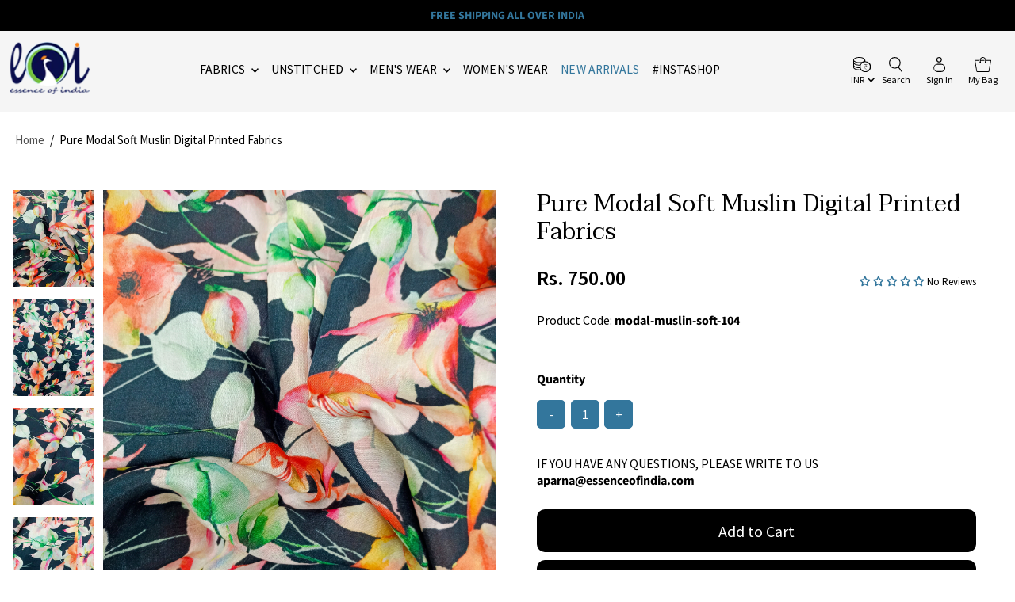

--- FILE ---
content_type: text/html; charset=utf-8
request_url: https://essenceofindia.com/products/pure-modal-soft-muslin-digital-printed-fabrics-7
body_size: 48398
content:
<!DOCTYPE html>
<html lang="en" class="no-js" lang="en">
<head>    
  <meta charset="utf-8" />
  <meta name="viewport" content="width=device-width,initial-scale=1">

  <!-- Establish early connection to external domains -->
  <link rel="preconnect" href="https://cdn.shopify.com" crossorigin>
  <link rel="preconnect" href="https://fonts.shopify.com" crossorigin>
  <link rel="preconnect" href="https://monorail-edge.shopifysvc.com">
  <link rel="preconnect" href="//ajax.googleapis.com" crossorigin /><!-- Preload onDomain stylesheets and script libraries -->
  <link rel="preload" href="//essenceofindia.com/cdn/shop/t/7/assets/stylesheet.css?v=166791065516130331471661769391" as="style">
  <link rel="preload" as="font" href="//essenceofindia.com/cdn/fonts/source_sans_pro/sourcesanspro_n4.50ae3e156aed9a794db7e94c4d00984c7b66616c.woff2" type="font/woff2" crossorigin>
  <link rel="preload" as="font" href="//essenceofindia.com/cdn/fonts/source_sans_pro/sourcesanspro_n4.50ae3e156aed9a794db7e94c4d00984c7b66616c.woff2" type="font/woff2" crossorigin>
  <link rel="preload" as="font" href="//essenceofindia.com/cdn/fonts/playfair_display/playfairdisplay_n4.9980f3e16959dc89137cc1369bfc3ae98af1deb9.woff2" type="font/woff2" crossorigin>
  <link rel="preload" href="//essenceofindia.com/cdn/shop/t/7/assets/eventemitter3.min.js?v=27939738353326123541657009428" as="script">
  <link rel="preload" href="//essenceofindia.com/cdn/shop/t/7/assets/theme.js?v=25847977335002586541661768786" as="script">
  <link rel="preload" href="//essenceofindia.com/cdn/shop/t/7/assets/custom.js?v=131372494680580723351658895773" as="script">

  <link rel="shortcut icon" href="//essenceofindia.com/cdn/shop/files/favicon_448af58c-4e70-408d-ba3e-bd47a176b2bd_32x32.png?v=1654845819" type="image/png" />
  <link rel="canonical" href="https://essenceofindia.com/products/pure-modal-soft-muslin-digital-printed-fabrics-7" />

  <title>Pure Modal Soft Muslin Digital Printed Fabrics &ndash; Essence of India</title>
  
  
  	<meta name="description" content="Measurements - Length - 1mtr, Width - 45in Texture/Material - Soft Pure Muslin Mul Modal Fabric Muslin blended modal digital printed fabric. Vibrant and lovely. Easy to maintain and giving it a lustrous appearence.  Disclaimer : This Fabric is a muslin blended modal product. It is soft yet tough in quality. Pure Muslin" />
  
  
<script type="application/ld+json">
      {
        "@context": "https://schema.org",
        "@id": "https://essenceofindia.com/products/pure-modal-soft-muslin-digital-printed-fabrics-7#product",
        "@type": "Product",
        "brand": {
          "@type": "Brand",
          "name": "Essenceofindia"
        },
        "sku": "modal-muslin-soft-104",
        "mpn": "",
        "description": "Measurements - Length - 1mtr, Width - 45in\r\n\r\nTexture\/Material - Soft Pure Muslin Mul Modal Fabric Muslin blended modal digital printed fabric. Vibrant and lovely. Easy to maintain and giving it a lustrous appearence. \r\n\r\nDisclaimer : This Fabric is a muslin blended modal product. It is soft yet tough in quality. Pure Muslin yarn is used, no polyester or viscoise is used. These fabrics are high quality pure fabrics. This fabric can be used to create any garments, such as kurtis for women, Kurats for men, blouses, shirts, dresses, duppattas, stoles etc.\r\n\r\nThese fabrics are soft supple and easy to maitain and drape very well as sarees to. \r\n\r\nWashing Instruction - Handwash or machine wash with mild detergents do not bleach dry in shade Quantity 1 is equal to 1 meter. To buy a longer length, simply choose higher quantity. For example, to buy 3 meters, choose Quantity 3. \r\n\r\nDue to various types of lighting and flash used while taking photographs the color shade of the product may vary slightly. Color may also vary slightly because of your monitor resolution. We deliver you the same product from which the photograph has been taken.\r\n\r\nWe at essenceofIndia.com strive to offer you an unique assortment of products, at the most affordable prices. Hope we do our best to keep you happy.",
        "url": "https://essenceofindia.com/products/pure-modal-soft-muslin-digital-printed-fabrics-7",
        "name": "Pure Modal Soft Muslin Digital Printed Fabrics",
        "image": "https://essenceofindia.com/cdn/shop/files/ModalMuslinDigitalPrintedfabric-design1_6_small.jpg?v=1704621825",
        "itemCondition": "http://schema.org/NewCondition",
        "offers": [{
          "@type": "Offer",
          "price": "750.00",
          "priceValidUntil": "2027-01-16",
          "priceCurrency": "INR",
          "itemCondition": "http://schema.org/NewCondition",
          "url": "https://essenceofindia.com/products/pure-modal-soft-muslin-digital-printed-fabrics-7?variant=43177567912179","sku": "modal-muslin-soft-104",
          
          "mpn": "",
          "availability": "https://schema.org/InStock",
          "gtin13": ""
        }]
        
        
      }
  </script>


<script type="application/ld+json">
{
  "@context": "https://schema.org",
  "@type": "WebSite",
  "url": "https://essenceofindia.com",
  "name": "Essence of India",
  "potentialAction": {
    "@type": "SearchAction",
    "target": "https://essenceofindia.com/search?q={query}",
    "query-input": "required name=query"
  }
}
</script>
<script type="application/ld+json">
{
  "@context": "https://schema.org",
  "@type": "Organization",
  "name": "Essence of India",
  "url": "https://essenceofindia.com",
  "description": "Essence of India is a curated online shop which brings to you handloom sustainable organic fabrics like soft muslin fabrics, digital printed fabrics, tie and dye fabrics, we also display a wide variety of handloom sarees, as well as provide customized tailoring services. We have artisanal qualitative authentic products",
  "telephone": "9930655009",
  "logo": "\/\/essenceofindia.com\/cdn\/shop\/files\/ModalMuslinDigitalPrintedfabric-design1_6_3456x4608.jpg?v=1704621825",
  "image": "\/\/essenceofindia.com\/cdn\/shop\/files\/ModalMuslinDigitalPrintedfabric-design1_6_3456x4608.jpg?v=1704621825",
  "sameAs": [],
  "address": {
    "@type": "PostalAddress",
    "streetAddress": "78 Nepeansea Road Shiv Sagar Estate Malabar Hill, Mumbai Maharashtra",
    "addressLocality": "Mumbai",
    "addressRegion": "Maharashtra",
    "postalCode": "400006",
    "addressCountry": "India"
  }
}
</script>
  
<meta property="og:image" content="http://essenceofindia.com/cdn/shop/files/ModalMuslinDigitalPrintedfabric-design1_6.jpg?v=1704621825">
  <meta property="og:image:secure_url" content="https://essenceofindia.com/cdn/shop/files/ModalMuslinDigitalPrintedfabric-design1_6.jpg?v=1704621825">
  <meta property="og:image:width" content="3456">
  <meta property="og:image:height" content="4608">
<meta property="og:site_name" content="Essence of India">



<meta name="twitter:card" content="summary">


<meta name="twitter:site" content="@">


<meta name="twitter:title" content="Pure Modal Soft Muslin Digital Printed Fabrics">
<meta name="twitter:description" content="Measurements - Length - 1mtr, Width - 45in

Texture/Material - Soft Pure Muslin Mul Modal Fabric Muslin blended modal digital printed fabric. Vibrant and lovely. Easy to maintain and giving it a lus">
<meta name="twitter:image" content="https://essenceofindia.com/cdn/shop/files/ModalMuslinDigitalPrintedfabric-design1_6_large.jpg?v=1704621825">
<meta name="twitter:image:width" content="480">
<meta name="twitter:image:height" content="480">


  <style data-shopify>
:root {
    --main-family: 'Source Sans Pro', sans-serif;
    --main-weight: 400;
    --main-style: normal;
    --main-spacing: 0em;
    --nav-family: "Source Sans Pro";
    --nav-weight: 400;
    --nav-style: normal;
    --nav-spacing: 0.050em;
    --heading-family: "Playfair Display";
    --heading-weight: 400;
    --heading-style: normal;
    --heading-spacing: 0.050em;
    --font-size: 16px;
    --nav-size: 14px;
    --h1-size: 32px;
    --h2-size: 26px;
    --h3-size: 22px;
    --header-wrapper-background: #f5f5f5;
    --background: #FFFFFF;
    --announcement-background: #000000;
    --announcement-text: #33769c;
    --header-icons: #000000;
    --header-icons-hover: #ffffff;
    --mobile-header-icons: #000000;
    --text-color: #000000;
    --link-color: #464242;
    --sale-color: #ff0000;
    --dotted-color: #cdcdcd;
    --input-txt-color: #FFFFFF;
    --input-placeholder-txt-color: #FFFFFF;
    --input-bg-color: #9a9384;
    --button-color: #000000;
    --button-hover: #33769c;
    --button-text: #ffffff;
    --secondary-button-color: #000000;
    --secondary-button-hover: #33769c;
    --secondary-button-text: #ffffff;
    --direction-color: #000000;
    --direction-background: #000000;
    --direction-hover: #33769c;
    --footer-background: #000000;
    --footer-text: #ffffff;
    --footer-icons-color: #ffffff;
    --footer-input: #202261;
    --footer-input-text: #ffffff;
    --footer-button: #c1b9a8;
    --footer-button-text: #ffffff;
    --nav-color: #000000;
    --nav-hover-color: rgba(0,0,0,0);
    --nav-background-color: #f5f5f5;
    --nav-border-color: rgba(0,0,0,0);
    --dropdown-background-color: #f5f5f5;
    --dropdown-link-color: #000000;
    --dropdown-link-hover-color: #33769c;
    --dropdown-min-width: 220px;
    --free-shipping-bg: #dddddd;
    --free-shipping-text: #222222;
    --error-color: #c60808;
    --error-color-light: #fdd0d0;
    --swatch-height: 40px;
    --swatch-width: 44px;
    --tool-tip-width: -20;
    --icon-border-color: #e6e6e6;
    --select-arrow-bg: url(//essenceofindia.com/cdn/shop/t/7/assets/select-arrow.png?v=112595941721225094991657009428);
    --keyboard-focus-color: #9f9b9a;
    --keyboard-focus-border-style: dotted;
    --keyboard-focus-border-weight: 1;
    --price-unit-price: #999999;
    --color-filter-size: 20px;
    --color-body-text: var(--text-color);
    --color-body: var(--background);
    --color-bg: var(--background);
    --section-margins: 40px;
    --badge-txt-color: #ffffff;
    --badge-bg-color: #9a9384;

    --star-active: rgb(0, 0, 0);
    --star-inactive: rgb(204, 204, 204);
	--collection-item-image-height: 234px;

    
      --button-corners: 0;
    

  }
  @media (max-width: 740px) {
    :root {
      --font-size: calc(16px - (16px * 0.15));
      --nav-size: calc(14px - (14px * 0.15));
      --h1-size: calc(32px - (32px * 0.15));
      --h2-size: calc(26px - (26px * 0.15));
      --h3-size: calc(22px - (22px * 0.15));
       
    }
  }

</style>


  <script src="https://ajax.googleapis.com/ajax/libs/jquery/3.6.0/jquery.min.js"></script>
  
    <link rel="stylesheet" href="//essenceofindia.com/cdn/shop/t/7/assets/cloudzoom.css?v=1357989262796664011660108118" type="text/css">
  
  <link rel="stylesheet" href="//essenceofindia.com/cdn/shop/t/7/assets/stylesheet.css?v=166791065516130331471661769391" type="text/css">

  

  <style>
  @font-face {
  font-family: "Source Sans Pro";
  font-weight: 400;
  font-style: normal;
  font-display: swap;
  src: url("//essenceofindia.com/cdn/fonts/source_sans_pro/sourcesanspro_n4.50ae3e156aed9a794db7e94c4d00984c7b66616c.woff2") format("woff2"),
       url("//essenceofindia.com/cdn/fonts/source_sans_pro/sourcesanspro_n4.d1662e048bd96ae7123e46600ff9744c0d84502d.woff") format("woff");
}

  @font-face {
  font-family: "Source Sans Pro";
  font-weight: 400;
  font-style: normal;
  font-display: swap;
  src: url("//essenceofindia.com/cdn/fonts/source_sans_pro/sourcesanspro_n4.50ae3e156aed9a794db7e94c4d00984c7b66616c.woff2") format("woff2"),
       url("//essenceofindia.com/cdn/fonts/source_sans_pro/sourcesanspro_n4.d1662e048bd96ae7123e46600ff9744c0d84502d.woff") format("woff");
}

  @font-face {
  font-family: "Playfair Display";
  font-weight: 400;
  font-style: normal;
  font-display: swap;
  src: url("//essenceofindia.com/cdn/fonts/playfair_display/playfairdisplay_n4.9980f3e16959dc89137cc1369bfc3ae98af1deb9.woff2") format("woff2"),
       url("//essenceofindia.com/cdn/fonts/playfair_display/playfairdisplay_n4.c562b7c8e5637886a811d2a017f9e023166064ee.woff") format("woff");
}

  @font-face {
  font-family: "Source Sans Pro";
  font-weight: 700;
  font-style: normal;
  font-display: swap;
  src: url("//essenceofindia.com/cdn/fonts/source_sans_pro/sourcesanspro_n7.41cbad1715ffa6489ec3aab1c16fda6d5bdf2235.woff2") format("woff2"),
       url("//essenceofindia.com/cdn/fonts/source_sans_pro/sourcesanspro_n7.01173495588557d2be0eb2bb2ecdf8e4f01cf917.woff") format("woff");
}

  @font-face {
  font-family: "Source Sans Pro";
  font-weight: 400;
  font-style: italic;
  font-display: swap;
  src: url("//essenceofindia.com/cdn/fonts/source_sans_pro/sourcesanspro_i4.130f29b9baa0095b80aea9236ca9ef6ab0069c67.woff2") format("woff2"),
       url("//essenceofindia.com/cdn/fonts/source_sans_pro/sourcesanspro_i4.6146c8c8ae7b8853ccbbc8b859fcf805016ee743.woff") format("woff");
}

  @font-face {
  font-family: "Source Sans Pro";
  font-weight: 700;
  font-style: italic;
  font-display: swap;
  src: url("//essenceofindia.com/cdn/fonts/source_sans_pro/sourcesanspro_i7.98bb15b3a23880a6e1d86ade6dbb197526ff768d.woff2") format("woff2"),
       url("//essenceofindia.com/cdn/fonts/source_sans_pro/sourcesanspro_i7.6274cea5e22a575d33653322a4399caadffb1338.woff") format("woff");
}

  </style>

  <script>window.performance && window.performance.mark && window.performance.mark('shopify.content_for_header.start');</script><meta name="google-site-verification" content="cc15ZP5Iew3G2-9yw5NUfQ5yXHyRl8SrmsFxY-C4LMQ">
<meta id="shopify-digital-wallet" name="shopify-digital-wallet" content="/64422052083/digital_wallets/dialog">
<link rel="alternate" type="application/json+oembed" href="https://essenceofindia.com/products/pure-modal-soft-muslin-digital-printed-fabrics-7.oembed">
<script async="async" src="/checkouts/internal/preloads.js?locale=en-IN"></script>
<script id="shopify-features" type="application/json">{"accessToken":"32055b83726e0b05cc3e73ad94ae1c3d","betas":["rich-media-storefront-analytics"],"domain":"essenceofindia.com","predictiveSearch":true,"shopId":64422052083,"locale":"en"}</script>
<script>var Shopify = Shopify || {};
Shopify.shop = "essence-of-india-1.myshopify.com";
Shopify.locale = "en";
Shopify.currency = {"active":"INR","rate":"1.0"};
Shopify.country = "IN";
Shopify.theme = {"name":"Testament - 05\/07\/2022","id":133895356659,"schema_name":"Testament","schema_version":"8.8.0","theme_store_id":623,"role":"main"};
Shopify.theme.handle = "null";
Shopify.theme.style = {"id":null,"handle":null};
Shopify.cdnHost = "essenceofindia.com/cdn";
Shopify.routes = Shopify.routes || {};
Shopify.routes.root = "/";</script>
<script type="module">!function(o){(o.Shopify=o.Shopify||{}).modules=!0}(window);</script>
<script>!function(o){function n(){var o=[];function n(){o.push(Array.prototype.slice.apply(arguments))}return n.q=o,n}var t=o.Shopify=o.Shopify||{};t.loadFeatures=n(),t.autoloadFeatures=n()}(window);</script>
<script id="shop-js-analytics" type="application/json">{"pageType":"product"}</script>
<script defer="defer" async type="module" src="//essenceofindia.com/cdn/shopifycloud/shop-js/modules/v2/client.init-shop-cart-sync_IZsNAliE.en.esm.js"></script>
<script defer="defer" async type="module" src="//essenceofindia.com/cdn/shopifycloud/shop-js/modules/v2/chunk.common_0OUaOowp.esm.js"></script>
<script type="module">
  await import("//essenceofindia.com/cdn/shopifycloud/shop-js/modules/v2/client.init-shop-cart-sync_IZsNAliE.en.esm.js");
await import("//essenceofindia.com/cdn/shopifycloud/shop-js/modules/v2/chunk.common_0OUaOowp.esm.js");

  window.Shopify.SignInWithShop?.initShopCartSync?.({"fedCMEnabled":true,"windoidEnabled":true});

</script>
<script>(function() {
  var isLoaded = false;
  function asyncLoad() {
    if (isLoaded) return;
    isLoaded = true;
    var urls = ["https:\/\/cdn.nfcube.com\/059d52bdd4e15d4efc1767f4064e246c.js?shop=essence-of-india-1.myshopify.com","https:\/\/whatschat.shopiapps.in\/script\/sp-whatsapp-app-tabs.js?version=1.0\u0026shop=essence-of-india-1.myshopify.com","https:\/\/cdn.shopify.com\/s\/files\/1\/0683\/1371\/0892\/files\/splmn-shopify-prod-August-31.min.js?v=1693985059\u0026shop=essence-of-india-1.myshopify.com","https:\/\/sr-cdn.shiprocket.in\/sr-promise\/static\/uc.js?channel_id=4\u0026sr_company_id=69466\u0026shop=essence-of-india-1.myshopify.com","https:\/\/sr-cdn.shiprocket.in\/sr-promise\/static\/uc.js?channel_id=4\u0026sr_company_id=64505\u0026shop=essence-of-india-1.myshopify.com"];
    for (var i = 0; i < urls.length; i++) {
      var s = document.createElement('script');
      s.type = 'text/javascript';
      s.async = true;
      s.src = urls[i];
      var x = document.getElementsByTagName('script')[0];
      x.parentNode.insertBefore(s, x);
    }
  };
  if(window.attachEvent) {
    window.attachEvent('onload', asyncLoad);
  } else {
    window.addEventListener('load', asyncLoad, false);
  }
})();</script>
<script id="__st">var __st={"a":64422052083,"offset":19800,"reqid":"9f4d326a-95b2-483f-a396-966a8a6fbd57-1768533770","pageurl":"essenceofindia.com\/products\/pure-modal-soft-muslin-digital-printed-fabrics-7","u":"57c127bc6727","p":"product","rtyp":"product","rid":7808699924723};</script>
<script>window.ShopifyPaypalV4VisibilityTracking = true;</script>
<script id="form-persister">!function(){'use strict';const t='contact',e='new_comment',n=[[t,t],['blogs',e],['comments',e],[t,'customer']],o='password',r='form_key',c=['recaptcha-v3-token','g-recaptcha-response','h-captcha-response',o],s=()=>{try{return window.sessionStorage}catch{return}},i='__shopify_v',u=t=>t.elements[r],a=function(){const t=[...n].map((([t,e])=>`form[action*='/${t}']:not([data-nocaptcha='true']) input[name='form_type'][value='${e}']`)).join(',');var e;return e=t,()=>e?[...document.querySelectorAll(e)].map((t=>t.form)):[]}();function m(t){const e=u(t);a().includes(t)&&(!e||!e.value)&&function(t){try{if(!s())return;!function(t){const e=s();if(!e)return;const n=u(t);if(!n)return;const o=n.value;o&&e.removeItem(o)}(t);const e=Array.from(Array(32),(()=>Math.random().toString(36)[2])).join('');!function(t,e){u(t)||t.append(Object.assign(document.createElement('input'),{type:'hidden',name:r})),t.elements[r].value=e}(t,e),function(t,e){const n=s();if(!n)return;const r=[...t.querySelectorAll(`input[type='${o}']`)].map((({name:t})=>t)),u=[...c,...r],a={};for(const[o,c]of new FormData(t).entries())u.includes(o)||(a[o]=c);n.setItem(e,JSON.stringify({[i]:1,action:t.action,data:a}))}(t,e)}catch(e){console.error('failed to persist form',e)}}(t)}const f=t=>{if('true'===t.dataset.persistBound)return;const e=function(t,e){const n=function(t){return'function'==typeof t.submit?t.submit:HTMLFormElement.prototype.submit}(t).bind(t);return function(){let t;return()=>{t||(t=!0,(()=>{try{e(),n()}catch(t){(t=>{console.error('form submit failed',t)})(t)}})(),setTimeout((()=>t=!1),250))}}()}(t,(()=>{m(t)}));!function(t,e){if('function'==typeof t.submit&&'function'==typeof e)try{t.submit=e}catch{}}(t,e),t.addEventListener('submit',(t=>{t.preventDefault(),e()})),t.dataset.persistBound='true'};!function(){function t(t){const e=(t=>{const e=t.target;return e instanceof HTMLFormElement?e:e&&e.form})(t);e&&m(e)}document.addEventListener('submit',t),document.addEventListener('DOMContentLoaded',(()=>{const e=a();for(const t of e)f(t);var n;n=document.body,new window.MutationObserver((t=>{for(const e of t)if('childList'===e.type&&e.addedNodes.length)for(const t of e.addedNodes)1===t.nodeType&&'FORM'===t.tagName&&a().includes(t)&&f(t)})).observe(n,{childList:!0,subtree:!0,attributes:!1}),document.removeEventListener('submit',t)}))}()}();</script>
<script integrity="sha256-4kQ18oKyAcykRKYeNunJcIwy7WH5gtpwJnB7kiuLZ1E=" data-source-attribution="shopify.loadfeatures" defer="defer" src="//essenceofindia.com/cdn/shopifycloud/storefront/assets/storefront/load_feature-a0a9edcb.js" crossorigin="anonymous"></script>
<script data-source-attribution="shopify.dynamic_checkout.dynamic.init">var Shopify=Shopify||{};Shopify.PaymentButton=Shopify.PaymentButton||{isStorefrontPortableWallets:!0,init:function(){window.Shopify.PaymentButton.init=function(){};var t=document.createElement("script");t.src="https://essenceofindia.com/cdn/shopifycloud/portable-wallets/latest/portable-wallets.en.js",t.type="module",document.head.appendChild(t)}};
</script>
<script data-source-attribution="shopify.dynamic_checkout.buyer_consent">
  function portableWalletsHideBuyerConsent(e){var t=document.getElementById("shopify-buyer-consent"),n=document.getElementById("shopify-subscription-policy-button");t&&n&&(t.classList.add("hidden"),t.setAttribute("aria-hidden","true"),n.removeEventListener("click",e))}function portableWalletsShowBuyerConsent(e){var t=document.getElementById("shopify-buyer-consent"),n=document.getElementById("shopify-subscription-policy-button");t&&n&&(t.classList.remove("hidden"),t.removeAttribute("aria-hidden"),n.addEventListener("click",e))}window.Shopify?.PaymentButton&&(window.Shopify.PaymentButton.hideBuyerConsent=portableWalletsHideBuyerConsent,window.Shopify.PaymentButton.showBuyerConsent=portableWalletsShowBuyerConsent);
</script>
<script>
  function portableWalletsCleanup(e){e&&e.src&&console.error("Failed to load portable wallets script "+e.src);var t=document.querySelectorAll("shopify-accelerated-checkout .shopify-payment-button__skeleton, shopify-accelerated-checkout-cart .wallet-cart-button__skeleton"),e=document.getElementById("shopify-buyer-consent");for(let e=0;e<t.length;e++)t[e].remove();e&&e.remove()}function portableWalletsNotLoadedAsModule(e){e instanceof ErrorEvent&&"string"==typeof e.message&&e.message.includes("import.meta")&&"string"==typeof e.filename&&e.filename.includes("portable-wallets")&&(window.removeEventListener("error",portableWalletsNotLoadedAsModule),window.Shopify.PaymentButton.failedToLoad=e,"loading"===document.readyState?document.addEventListener("DOMContentLoaded",window.Shopify.PaymentButton.init):window.Shopify.PaymentButton.init())}window.addEventListener("error",portableWalletsNotLoadedAsModule);
</script>

<script type="module" src="https://essenceofindia.com/cdn/shopifycloud/portable-wallets/latest/portable-wallets.en.js" onError="portableWalletsCleanup(this)" crossorigin="anonymous"></script>
<script nomodule>
  document.addEventListener("DOMContentLoaded", portableWalletsCleanup);
</script>

<link id="shopify-accelerated-checkout-styles" rel="stylesheet" media="screen" href="https://essenceofindia.com/cdn/shopifycloud/portable-wallets/latest/accelerated-checkout-backwards-compat.css" crossorigin="anonymous">
<style id="shopify-accelerated-checkout-cart">
        #shopify-buyer-consent {
  margin-top: 1em;
  display: inline-block;
  width: 100%;
}

#shopify-buyer-consent.hidden {
  display: none;
}

#shopify-subscription-policy-button {
  background: none;
  border: none;
  padding: 0;
  text-decoration: underline;
  font-size: inherit;
  cursor: pointer;
}

#shopify-subscription-policy-button::before {
  box-shadow: none;
}

      </style>

<script>window.performance && window.performance.mark && window.performance.mark('shopify.content_for_header.end');</script>

<!-- BEGIN app block: shopify://apps/judge-me-reviews/blocks/judgeme_core/61ccd3b1-a9f2-4160-9fe9-4fec8413e5d8 --><!-- Start of Judge.me Core -->






<link rel="dns-prefetch" href="https://cdnwidget.judge.me">
<link rel="dns-prefetch" href="https://cdn.judge.me">
<link rel="dns-prefetch" href="https://cdn1.judge.me">
<link rel="dns-prefetch" href="https://api.judge.me">

<script data-cfasync='false' class='jdgm-settings-script'>window.jdgmSettings={"pagination":5,"disable_web_reviews":false,"badge_no_review_text":"No Reviews","badge_n_reviews_text":"( {{ n }} Customer Review )","badge_star_color":"#33769c","hide_badge_preview_if_no_reviews":false,"badge_hide_text":false,"enforce_center_preview_badge":false,"widget_title":"Customer Reviews","widget_open_form_text":"Write a review","widget_close_form_text":"Cancel review","widget_refresh_page_text":"Refresh page","widget_summary_text":"Based on {{ number_of_reviews }} review/reviews","widget_no_review_text":"Be the first to write a review","widget_name_field_text":"Name","widget_verified_name_field_text":"Verified Name (public)","widget_name_placeholder_text":"Enter your name (public)","widget_required_field_error_text":"This field is required.","widget_email_field_text":"Email","widget_verified_email_field_text":"Verified Email (private, can not be edited)","widget_email_placeholder_text":"Enter your email (private)","widget_email_field_error_text":"Please enter a valid email address.","widget_rating_field_text":"Rating","widget_review_title_field_text":"Review Title","widget_review_title_placeholder_text":"Give your review a title","widget_review_body_field_text":"Review","widget_review_body_placeholder_text":"Write your comments here","widget_pictures_field_text":"Picture/Video (optional)","widget_submit_review_text":"Submit Review","widget_submit_verified_review_text":"Submit Verified Review","widget_submit_success_msg_with_auto_publish":"Thank you! Please refresh the page in a few moments to see your review. You can remove or edit your review by logging into \u003ca href='https://judge.me/login' target='_blank' rel='nofollow noopener'\u003eJudge.me\u003c/a\u003e","widget_submit_success_msg_no_auto_publish":"Thank you! Your review will be published as soon as it is approved by the shop admin. You can remove or edit your review by logging into \u003ca href='https://judge.me/login' target='_blank' rel='nofollow noopener'\u003eJudge.me\u003c/a\u003e","widget_show_default_reviews_out_of_total_text":"Showing {{ n_reviews_shown }} out of {{ n_reviews }} reviews.","widget_show_all_link_text":"Show all","widget_show_less_link_text":"Show less","widget_author_said_text":"{{ reviewer_name }} said:","widget_days_text":"{{ n }} days ago","widget_weeks_text":"{{ n }} week/weeks ago","widget_months_text":"{{ n }} month/months ago","widget_years_text":"{{ n }} year/years ago","widget_yesterday_text":"Yesterday","widget_today_text":"Today","widget_replied_text":"\u003e\u003e {{ shop_name }} replied:","widget_read_more_text":"Read more","widget_rating_filter_see_all_text":"See all reviews","widget_sorting_most_recent_text":"Most Recent","widget_sorting_highest_rating_text":"Highest Rating","widget_sorting_lowest_rating_text":"Lowest Rating","widget_sorting_with_pictures_text":"Only Pictures","widget_sorting_most_helpful_text":"Most Helpful","widget_open_question_form_text":"Ask a question","widget_reviews_subtab_text":"Reviews","widget_questions_subtab_text":"Questions","widget_question_label_text":"Question","widget_answer_label_text":"Answer","widget_question_placeholder_text":"Write your question here","widget_submit_question_text":"Submit Question","widget_question_submit_success_text":"Thank you for your question! We will notify you once it gets answered.","widget_star_color":"#33769c","verified_badge_text":"Verified","verified_badge_placement":"left-of-reviewer-name","widget_hide_border":false,"widget_social_share":false,"all_reviews_include_out_of_store_products":true,"all_reviews_out_of_store_text":"(out of store)","all_reviews_product_name_prefix_text":"about","enable_review_pictures":true,"review_date_format":"dd/mm/yyyy","widget_product_reviews_subtab_text":"Product Reviews","widget_shop_reviews_subtab_text":"Shop Reviews","widget_write_a_store_review_text":"Write a Store Review","widget_other_languages_heading":"Reviews in Other Languages","widget_sorting_pictures_first_text":"Pictures First","floating_tab_button_name":"★ Reviews","floating_tab_title":"Let customers speak for us","floating_tab_url":"","floating_tab_url_enabled":false,"all_reviews_text_badge_text":"Customers rate us {{ shop.metafields.judgeme.all_reviews_rating | round: 1 }}/5 based on {{ shop.metafields.judgeme.all_reviews_count }} reviews.","all_reviews_text_badge_text_branded_style":"{{ shop.metafields.judgeme.all_reviews_rating | round: 1 }} out of 5 stars based on {{ shop.metafields.judgeme.all_reviews_count }} reviews","show_stars_for_all_reviews_text_badge":true,"all_reviews_text_badge_url":"","featured_carousel_title":"Let customers speak for us","featured_carousel_count_text":"from {{ n }} reviews","featured_carousel_url":"","featured_carousel_arrows_on_the_sides":true,"featured_carousel_arrow_color":"#100101","verified_count_badge_url":"","widget_star_use_custom_color":true,"picture_reminder_submit_button":"Upload Pictures","widget_sorting_videos_first_text":"Videos First","widget_review_pending_text":"Pending","remove_microdata_snippet":false,"preview_badge_no_question_text":"No questions","preview_badge_n_question_text":"{{ number_of_questions }} question/questions","widget_search_bar_placeholder":"Search reviews","widget_sorting_verified_only_text":"Verified only","featured_carousel_theme":"focused","featured_carousel_more_reviews_button_text":"Read more reviews","featured_carousel_view_product_button_text":"View product","all_reviews_page_load_more_text":"Load More Reviews","widget_public_name_text":"displayed publicly like","default_reviewer_name_has_non_latin":true,"widget_reviewer_anonymous":"Anonymous","medals_widget_title":"Judge.me Review Medals","widget_invalid_yt_video_url_error_text":"Not a YouTube video URL","widget_max_length_field_error_text":"Please enter no more than {0} characters.","widget_verified_by_shop_text":"Verified by Shop","widget_load_with_code_splitting":true,"widget_ugc_title":"Made by us, Shared by you","widget_ugc_subtitle":"Tag us to see your picture featured in our page","widget_ugc_primary_button_text":"Buy Now","widget_ugc_secondary_button_text":"Load More","widget_ugc_reviews_button_text":"View Reviews","widget_summary_average_rating_text":"{{ average_rating }} out of 5","widget_media_grid_title":"Customer photos \u0026 videos","widget_media_grid_see_more_text":"See more","widget_verified_by_judgeme_text":"Verified by Judge.me","widget_verified_by_judgeme_text_in_store_medals":"Verified by Judge.me","widget_media_field_exceed_quantity_message":"Sorry, we can only accept {{ max_media }} for one review.","widget_media_field_exceed_limit_message":"{{ file_name }} is too large, please select a {{ media_type }} less than {{ size_limit }}MB.","widget_review_submitted_text":"Review Submitted!","widget_question_submitted_text":"Question Submitted!","widget_close_form_text_question":"Cancel","widget_write_your_answer_here_text":"Write your answer here","widget_enabled_branded_link":true,"widget_show_collected_by_judgeme":false,"widget_collected_by_judgeme_text":"collected by Judge.me","widget_load_more_text":"Load More","widget_full_review_text":"Full Review","widget_read_more_reviews_text":"Read More Reviews","widget_read_questions_text":"Read Questions","widget_questions_and_answers_text":"Questions \u0026 Answers","widget_verified_by_text":"Verified by","widget_number_of_reviews_text":"{{ number_of_reviews }} reviews","widget_back_button_text":"Back","widget_next_button_text":"Next","widget_custom_forms_filter_button":"Filters","custom_forms_style":"vertical","how_reviews_are_collected":"How reviews are collected?","widget_gdpr_statement":"How we use your data: We’ll only contact you about the review you left, and only if necessary. By submitting your review, you agree to Judge.me’s \u003ca href='https://judge.me/terms' target='_blank' rel='nofollow noopener'\u003eterms\u003c/a\u003e, \u003ca href='https://judge.me/privacy' target='_blank' rel='nofollow noopener'\u003eprivacy\u003c/a\u003e and \u003ca href='https://judge.me/content-policy' target='_blank' rel='nofollow noopener'\u003econtent\u003c/a\u003e policies.","review_snippet_widget_round_border_style":true,"review_snippet_widget_card_color":"#FFFFFF","review_snippet_widget_slider_arrows_background_color":"#FFFFFF","review_snippet_widget_slider_arrows_color":"#000000","review_snippet_widget_star_color":"#339999","review_widget_best_location":true,"platform":"shopify","branding_url":"https://app.judge.me/reviews","branding_text":"Powered by Judge.me","locale":"en","reply_name":"Essence of India","widget_version":"2.1","footer":true,"autopublish":true,"review_dates":true,"enable_custom_form":false,"enable_multi_locales_translations":false,"can_be_branded":false,"reply_name_text":"Essence of India"};</script> <style class='jdgm-settings-style'>.jdgm-xx{left:0}:not(.jdgm-prev-badge__stars)>.jdgm-star{color:#33769c}.jdgm-histogram .jdgm-star.jdgm-star{color:#33769c}.jdgm-preview-badge .jdgm-star.jdgm-star{color:#33769c}.jdgm-author-all-initials{display:none !important}.jdgm-author-last-initial{display:none !important}.jdgm-rev-widg__title{visibility:hidden}.jdgm-rev-widg__summary-text{visibility:hidden}.jdgm-prev-badge__text{visibility:hidden}.jdgm-rev__replier:before{content:'Essence of India'}.jdgm-rev__prod-link-prefix:before{content:'about'}.jdgm-rev__out-of-store-text:before{content:'(out of store)'}@media only screen and (min-width: 768px){.jdgm-rev__pics .jdgm-rev_all-rev-page-picture-separator,.jdgm-rev__pics .jdgm-rev__product-picture{display:none}}@media only screen and (max-width: 768px){.jdgm-rev__pics .jdgm-rev_all-rev-page-picture-separator,.jdgm-rev__pics .jdgm-rev__product-picture{display:none}}.jdgm-preview-badge[data-template="product"]{display:none !important}.jdgm-preview-badge[data-template="collection"]{display:none !important}.jdgm-preview-badge[data-template="index"]{display:none !important}.jdgm-verified-count-badget[data-from-snippet="true"]{display:none !important}.jdgm-carousel-wrapper[data-from-snippet="true"]{display:none !important}.jdgm-all-reviews-text[data-from-snippet="true"]{display:none !important}.jdgm-medals-section[data-from-snippet="true"]{display:none !important}.jdgm-ugc-media-wrapper[data-from-snippet="true"]{display:none !important}
</style> <style class='jdgm-settings-style'></style>

  
  
  
  <style class='jdgm-miracle-styles'>
  @-webkit-keyframes jdgm-spin{0%{-webkit-transform:rotate(0deg);-ms-transform:rotate(0deg);transform:rotate(0deg)}100%{-webkit-transform:rotate(359deg);-ms-transform:rotate(359deg);transform:rotate(359deg)}}@keyframes jdgm-spin{0%{-webkit-transform:rotate(0deg);-ms-transform:rotate(0deg);transform:rotate(0deg)}100%{-webkit-transform:rotate(359deg);-ms-transform:rotate(359deg);transform:rotate(359deg)}}@font-face{font-family:'JudgemeStar';src:url("[data-uri]") format("woff");font-weight:normal;font-style:normal}.jdgm-star{font-family:'JudgemeStar';display:inline !important;text-decoration:none !important;padding:0 4px 0 0 !important;margin:0 !important;font-weight:bold;opacity:1;-webkit-font-smoothing:antialiased;-moz-osx-font-smoothing:grayscale}.jdgm-star:hover{opacity:1}.jdgm-star:last-of-type{padding:0 !important}.jdgm-star.jdgm--on:before{content:"\e000"}.jdgm-star.jdgm--off:before{content:"\e001"}.jdgm-star.jdgm--half:before{content:"\e002"}.jdgm-widget *{margin:0;line-height:1.4;-webkit-box-sizing:border-box;-moz-box-sizing:border-box;box-sizing:border-box;-webkit-overflow-scrolling:touch}.jdgm-hidden{display:none !important;visibility:hidden !important}.jdgm-temp-hidden{display:none}.jdgm-spinner{width:40px;height:40px;margin:auto;border-radius:50%;border-top:2px solid #eee;border-right:2px solid #eee;border-bottom:2px solid #eee;border-left:2px solid #ccc;-webkit-animation:jdgm-spin 0.8s infinite linear;animation:jdgm-spin 0.8s infinite linear}.jdgm-prev-badge{display:block !important}

</style>


  
  
   


<script data-cfasync='false' class='jdgm-script'>
!function(e){window.jdgm=window.jdgm||{},jdgm.CDN_HOST="https://cdnwidget.judge.me/",jdgm.CDN_HOST_ALT="https://cdn2.judge.me/cdn/widget_frontend/",jdgm.API_HOST="https://api.judge.me/",jdgm.CDN_BASE_URL="https://cdn.shopify.com/extensions/019bc2a9-7271-74a7-b65b-e73c32c977be/judgeme-extensions-295/assets/",
jdgm.docReady=function(d){(e.attachEvent?"complete"===e.readyState:"loading"!==e.readyState)?
setTimeout(d,0):e.addEventListener("DOMContentLoaded",d)},jdgm.loadCSS=function(d,t,o,a){
!o&&jdgm.loadCSS.requestedUrls.indexOf(d)>=0||(jdgm.loadCSS.requestedUrls.push(d),
(a=e.createElement("link")).rel="stylesheet",a.class="jdgm-stylesheet",a.media="nope!",
a.href=d,a.onload=function(){this.media="all",t&&setTimeout(t)},e.body.appendChild(a))},
jdgm.loadCSS.requestedUrls=[],jdgm.loadJS=function(e,d){var t=new XMLHttpRequest;
t.onreadystatechange=function(){4===t.readyState&&(Function(t.response)(),d&&d(t.response))},
t.open("GET",e),t.onerror=function(){if(e.indexOf(jdgm.CDN_HOST)===0&&jdgm.CDN_HOST_ALT!==jdgm.CDN_HOST){var f=e.replace(jdgm.CDN_HOST,jdgm.CDN_HOST_ALT);jdgm.loadJS(f,d)}},t.send()},jdgm.docReady((function(){(window.jdgmLoadCSS||e.querySelectorAll(
".jdgm-widget, .jdgm-all-reviews-page").length>0)&&(jdgmSettings.widget_load_with_code_splitting?
parseFloat(jdgmSettings.widget_version)>=3?jdgm.loadCSS(jdgm.CDN_HOST+"widget_v3/base.css"):
jdgm.loadCSS(jdgm.CDN_HOST+"widget/base.css"):jdgm.loadCSS(jdgm.CDN_HOST+"shopify_v2.css"),
jdgm.loadJS(jdgm.CDN_HOST+"loa"+"der.js"))}))}(document);
</script>
<noscript><link rel="stylesheet" type="text/css" media="all" href="https://cdnwidget.judge.me/shopify_v2.css"></noscript>

<!-- BEGIN app snippet: theme_fix_tags --><script>
  (function() {
    var jdgmThemeFixes = null;
    if (!jdgmThemeFixes) return;
    var thisThemeFix = jdgmThemeFixes[Shopify.theme.id];
    if (!thisThemeFix) return;

    if (thisThemeFix.html) {
      document.addEventListener("DOMContentLoaded", function() {
        var htmlDiv = document.createElement('div');
        htmlDiv.classList.add('jdgm-theme-fix-html');
        htmlDiv.innerHTML = thisThemeFix.html;
        document.body.append(htmlDiv);
      });
    };

    if (thisThemeFix.css) {
      var styleTag = document.createElement('style');
      styleTag.classList.add('jdgm-theme-fix-style');
      styleTag.innerHTML = thisThemeFix.css;
      document.head.append(styleTag);
    };

    if (thisThemeFix.js) {
      var scriptTag = document.createElement('script');
      scriptTag.classList.add('jdgm-theme-fix-script');
      scriptTag.innerHTML = thisThemeFix.js;
      document.head.append(scriptTag);
    };
  })();
</script>
<!-- END app snippet -->
<!-- End of Judge.me Core -->



<!-- END app block --><script src="https://cdn.shopify.com/extensions/019bc2a9-7271-74a7-b65b-e73c32c977be/judgeme-extensions-295/assets/loader.js" type="text/javascript" defer="defer"></script>
<link href="https://monorail-edge.shopifysvc.com" rel="dns-prefetch">
<script>(function(){if ("sendBeacon" in navigator && "performance" in window) {try {var session_token_from_headers = performance.getEntriesByType('navigation')[0].serverTiming.find(x => x.name == '_s').description;} catch {var session_token_from_headers = undefined;}var session_cookie_matches = document.cookie.match(/_shopify_s=([^;]*)/);var session_token_from_cookie = session_cookie_matches && session_cookie_matches.length === 2 ? session_cookie_matches[1] : "";var session_token = session_token_from_headers || session_token_from_cookie || "";function handle_abandonment_event(e) {var entries = performance.getEntries().filter(function(entry) {return /monorail-edge.shopifysvc.com/.test(entry.name);});if (!window.abandonment_tracked && entries.length === 0) {window.abandonment_tracked = true;var currentMs = Date.now();var navigation_start = performance.timing.navigationStart;var payload = {shop_id: 64422052083,url: window.location.href,navigation_start,duration: currentMs - navigation_start,session_token,page_type: "product"};window.navigator.sendBeacon("https://monorail-edge.shopifysvc.com/v1/produce", JSON.stringify({schema_id: "online_store_buyer_site_abandonment/1.1",payload: payload,metadata: {event_created_at_ms: currentMs,event_sent_at_ms: currentMs}}));}}window.addEventListener('pagehide', handle_abandonment_event);}}());</script>
<script id="web-pixels-manager-setup">(function e(e,d,r,n,o){if(void 0===o&&(o={}),!Boolean(null===(a=null===(i=window.Shopify)||void 0===i?void 0:i.analytics)||void 0===a?void 0:a.replayQueue)){var i,a;window.Shopify=window.Shopify||{};var t=window.Shopify;t.analytics=t.analytics||{};var s=t.analytics;s.replayQueue=[],s.publish=function(e,d,r){return s.replayQueue.push([e,d,r]),!0};try{self.performance.mark("wpm:start")}catch(e){}var l=function(){var e={modern:/Edge?\/(1{2}[4-9]|1[2-9]\d|[2-9]\d{2}|\d{4,})\.\d+(\.\d+|)|Firefox\/(1{2}[4-9]|1[2-9]\d|[2-9]\d{2}|\d{4,})\.\d+(\.\d+|)|Chrom(ium|e)\/(9{2}|\d{3,})\.\d+(\.\d+|)|(Maci|X1{2}).+ Version\/(15\.\d+|(1[6-9]|[2-9]\d|\d{3,})\.\d+)([,.]\d+|)( \(\w+\)|)( Mobile\/\w+|) Safari\/|Chrome.+OPR\/(9{2}|\d{3,})\.\d+\.\d+|(CPU[ +]OS|iPhone[ +]OS|CPU[ +]iPhone|CPU IPhone OS|CPU iPad OS)[ +]+(15[._]\d+|(1[6-9]|[2-9]\d|\d{3,})[._]\d+)([._]\d+|)|Android:?[ /-](13[3-9]|1[4-9]\d|[2-9]\d{2}|\d{4,})(\.\d+|)(\.\d+|)|Android.+Firefox\/(13[5-9]|1[4-9]\d|[2-9]\d{2}|\d{4,})\.\d+(\.\d+|)|Android.+Chrom(ium|e)\/(13[3-9]|1[4-9]\d|[2-9]\d{2}|\d{4,})\.\d+(\.\d+|)|SamsungBrowser\/([2-9]\d|\d{3,})\.\d+/,legacy:/Edge?\/(1[6-9]|[2-9]\d|\d{3,})\.\d+(\.\d+|)|Firefox\/(5[4-9]|[6-9]\d|\d{3,})\.\d+(\.\d+|)|Chrom(ium|e)\/(5[1-9]|[6-9]\d|\d{3,})\.\d+(\.\d+|)([\d.]+$|.*Safari\/(?![\d.]+ Edge\/[\d.]+$))|(Maci|X1{2}).+ Version\/(10\.\d+|(1[1-9]|[2-9]\d|\d{3,})\.\d+)([,.]\d+|)( \(\w+\)|)( Mobile\/\w+|) Safari\/|Chrome.+OPR\/(3[89]|[4-9]\d|\d{3,})\.\d+\.\d+|(CPU[ +]OS|iPhone[ +]OS|CPU[ +]iPhone|CPU IPhone OS|CPU iPad OS)[ +]+(10[._]\d+|(1[1-9]|[2-9]\d|\d{3,})[._]\d+)([._]\d+|)|Android:?[ /-](13[3-9]|1[4-9]\d|[2-9]\d{2}|\d{4,})(\.\d+|)(\.\d+|)|Mobile Safari.+OPR\/([89]\d|\d{3,})\.\d+\.\d+|Android.+Firefox\/(13[5-9]|1[4-9]\d|[2-9]\d{2}|\d{4,})\.\d+(\.\d+|)|Android.+Chrom(ium|e)\/(13[3-9]|1[4-9]\d|[2-9]\d{2}|\d{4,})\.\d+(\.\d+|)|Android.+(UC? ?Browser|UCWEB|U3)[ /]?(15\.([5-9]|\d{2,})|(1[6-9]|[2-9]\d|\d{3,})\.\d+)\.\d+|SamsungBrowser\/(5\.\d+|([6-9]|\d{2,})\.\d+)|Android.+MQ{2}Browser\/(14(\.(9|\d{2,})|)|(1[5-9]|[2-9]\d|\d{3,})(\.\d+|))(\.\d+|)|K[Aa][Ii]OS\/(3\.\d+|([4-9]|\d{2,})\.\d+)(\.\d+|)/},d=e.modern,r=e.legacy,n=navigator.userAgent;return n.match(d)?"modern":n.match(r)?"legacy":"unknown"}(),u="modern"===l?"modern":"legacy",c=(null!=n?n:{modern:"",legacy:""})[u],f=function(e){return[e.baseUrl,"/wpm","/b",e.hashVersion,"modern"===e.buildTarget?"m":"l",".js"].join("")}({baseUrl:d,hashVersion:r,buildTarget:u}),m=function(e){var d=e.version,r=e.bundleTarget,n=e.surface,o=e.pageUrl,i=e.monorailEndpoint;return{emit:function(e){var a=e.status,t=e.errorMsg,s=(new Date).getTime(),l=JSON.stringify({metadata:{event_sent_at_ms:s},events:[{schema_id:"web_pixels_manager_load/3.1",payload:{version:d,bundle_target:r,page_url:o,status:a,surface:n,error_msg:t},metadata:{event_created_at_ms:s}}]});if(!i)return console&&console.warn&&console.warn("[Web Pixels Manager] No Monorail endpoint provided, skipping logging."),!1;try{return self.navigator.sendBeacon.bind(self.navigator)(i,l)}catch(e){}var u=new XMLHttpRequest;try{return u.open("POST",i,!0),u.setRequestHeader("Content-Type","text/plain"),u.send(l),!0}catch(e){return console&&console.warn&&console.warn("[Web Pixels Manager] Got an unhandled error while logging to Monorail."),!1}}}}({version:r,bundleTarget:l,surface:e.surface,pageUrl:self.location.href,monorailEndpoint:e.monorailEndpoint});try{o.browserTarget=l,function(e){var d=e.src,r=e.async,n=void 0===r||r,o=e.onload,i=e.onerror,a=e.sri,t=e.scriptDataAttributes,s=void 0===t?{}:t,l=document.createElement("script"),u=document.querySelector("head"),c=document.querySelector("body");if(l.async=n,l.src=d,a&&(l.integrity=a,l.crossOrigin="anonymous"),s)for(var f in s)if(Object.prototype.hasOwnProperty.call(s,f))try{l.dataset[f]=s[f]}catch(e){}if(o&&l.addEventListener("load",o),i&&l.addEventListener("error",i),u)u.appendChild(l);else{if(!c)throw new Error("Did not find a head or body element to append the script");c.appendChild(l)}}({src:f,async:!0,onload:function(){if(!function(){var e,d;return Boolean(null===(d=null===(e=window.Shopify)||void 0===e?void 0:e.analytics)||void 0===d?void 0:d.initialized)}()){var d=window.webPixelsManager.init(e)||void 0;if(d){var r=window.Shopify.analytics;r.replayQueue.forEach((function(e){var r=e[0],n=e[1],o=e[2];d.publishCustomEvent(r,n,o)})),r.replayQueue=[],r.publish=d.publishCustomEvent,r.visitor=d.visitor,r.initialized=!0}}},onerror:function(){return m.emit({status:"failed",errorMsg:"".concat(f," has failed to load")})},sri:function(e){var d=/^sha384-[A-Za-z0-9+/=]+$/;return"string"==typeof e&&d.test(e)}(c)?c:"",scriptDataAttributes:o}),m.emit({status:"loading"})}catch(e){m.emit({status:"failed",errorMsg:(null==e?void 0:e.message)||"Unknown error"})}}})({shopId: 64422052083,storefrontBaseUrl: "https://essenceofindia.com",extensionsBaseUrl: "https://extensions.shopifycdn.com/cdn/shopifycloud/web-pixels-manager",monorailEndpoint: "https://monorail-edge.shopifysvc.com/unstable/produce_batch",surface: "storefront-renderer",enabledBetaFlags: ["2dca8a86"],webPixelsConfigList: [{"id":"986349811","configuration":"{\"webPixelName\":\"Judge.me\"}","eventPayloadVersion":"v1","runtimeContext":"STRICT","scriptVersion":"34ad157958823915625854214640f0bf","type":"APP","apiClientId":683015,"privacyPurposes":["ANALYTICS"],"dataSharingAdjustments":{"protectedCustomerApprovalScopes":["read_customer_email","read_customer_name","read_customer_personal_data","read_customer_phone"]}},{"id":"503742707","configuration":"{\"config\":\"{\\\"pixel_id\\\":\\\"AW-10899559780\\\",\\\"target_country\\\":\\\"IN\\\",\\\"gtag_events\\\":[{\\\"type\\\":\\\"search\\\",\\\"action_label\\\":\\\"AW-10899559780\\\/vPVZCL3R69YDEOSqqM0o\\\"},{\\\"type\\\":\\\"begin_checkout\\\",\\\"action_label\\\":\\\"AW-10899559780\\\/LHlmCLrR69YDEOSqqM0o\\\"},{\\\"type\\\":\\\"view_item\\\",\\\"action_label\\\":[\\\"AW-10899559780\\\/lSzaCLTR69YDEOSqqM0o\\\",\\\"MC-TLFM6DQLRG\\\"]},{\\\"type\\\":\\\"purchase\\\",\\\"action_label\\\":[\\\"AW-10899559780\\\/BUznCLHR69YDEOSqqM0o\\\",\\\"MC-TLFM6DQLRG\\\"]},{\\\"type\\\":\\\"page_view\\\",\\\"action_label\\\":[\\\"AW-10899559780\\\/LYwrCK7R69YDEOSqqM0o\\\",\\\"MC-TLFM6DQLRG\\\"]},{\\\"type\\\":\\\"add_payment_info\\\",\\\"action_label\\\":\\\"AW-10899559780\\\/p4oJCMDR69YDEOSqqM0o\\\"},{\\\"type\\\":\\\"add_to_cart\\\",\\\"action_label\\\":\\\"AW-10899559780\\\/RkQUCLfR69YDEOSqqM0o\\\"}],\\\"enable_monitoring_mode\\\":false}\"}","eventPayloadVersion":"v1","runtimeContext":"OPEN","scriptVersion":"b2a88bafab3e21179ed38636efcd8a93","type":"APP","apiClientId":1780363,"privacyPurposes":[],"dataSharingAdjustments":{"protectedCustomerApprovalScopes":["read_customer_address","read_customer_email","read_customer_name","read_customer_personal_data","read_customer_phone"]}},{"id":"shopify-app-pixel","configuration":"{}","eventPayloadVersion":"v1","runtimeContext":"STRICT","scriptVersion":"0450","apiClientId":"shopify-pixel","type":"APP","privacyPurposes":["ANALYTICS","MARKETING"]},{"id":"shopify-custom-pixel","eventPayloadVersion":"v1","runtimeContext":"LAX","scriptVersion":"0450","apiClientId":"shopify-pixel","type":"CUSTOM","privacyPurposes":["ANALYTICS","MARKETING"]}],isMerchantRequest: false,initData: {"shop":{"name":"Essence of India","paymentSettings":{"currencyCode":"INR"},"myshopifyDomain":"essence-of-india-1.myshopify.com","countryCode":"IN","storefrontUrl":"https:\/\/essenceofindia.com"},"customer":null,"cart":null,"checkout":null,"productVariants":[{"price":{"amount":750.0,"currencyCode":"INR"},"product":{"title":"Pure Modal Soft Muslin Digital Printed Fabrics","vendor":"Essenceofindia","id":"7808699924723","untranslatedTitle":"Pure Modal Soft Muslin Digital Printed Fabrics","url":"\/products\/pure-modal-soft-muslin-digital-printed-fabrics-7","type":"Apparel \u0026 Accessories"},"id":"43177567912179","image":{"src":"\/\/essenceofindia.com\/cdn\/shop\/files\/ModalMuslinDigitalPrintedfabric-design1_6.jpg?v=1704621825"},"sku":"modal-muslin-soft-104","title":"Default Title","untranslatedTitle":"Default Title"}],"purchasingCompany":null},},"https://essenceofindia.com/cdn","fcfee988w5aeb613cpc8e4bc33m6693e112",{"modern":"","legacy":""},{"shopId":"64422052083","storefrontBaseUrl":"https:\/\/essenceofindia.com","extensionBaseUrl":"https:\/\/extensions.shopifycdn.com\/cdn\/shopifycloud\/web-pixels-manager","surface":"storefront-renderer","enabledBetaFlags":"[\"2dca8a86\"]","isMerchantRequest":"false","hashVersion":"fcfee988w5aeb613cpc8e4bc33m6693e112","publish":"custom","events":"[[\"page_viewed\",{}],[\"product_viewed\",{\"productVariant\":{\"price\":{\"amount\":750.0,\"currencyCode\":\"INR\"},\"product\":{\"title\":\"Pure Modal Soft Muslin Digital Printed Fabrics\",\"vendor\":\"Essenceofindia\",\"id\":\"7808699924723\",\"untranslatedTitle\":\"Pure Modal Soft Muslin Digital Printed Fabrics\",\"url\":\"\/products\/pure-modal-soft-muslin-digital-printed-fabrics-7\",\"type\":\"Apparel \u0026 Accessories\"},\"id\":\"43177567912179\",\"image\":{\"src\":\"\/\/essenceofindia.com\/cdn\/shop\/files\/ModalMuslinDigitalPrintedfabric-design1_6.jpg?v=1704621825\"},\"sku\":\"modal-muslin-soft-104\",\"title\":\"Default Title\",\"untranslatedTitle\":\"Default Title\"}}]]"});</script><script>
  window.ShopifyAnalytics = window.ShopifyAnalytics || {};
  window.ShopifyAnalytics.meta = window.ShopifyAnalytics.meta || {};
  window.ShopifyAnalytics.meta.currency = 'INR';
  var meta = {"product":{"id":7808699924723,"gid":"gid:\/\/shopify\/Product\/7808699924723","vendor":"Essenceofindia","type":"Apparel \u0026 Accessories","handle":"pure-modal-soft-muslin-digital-printed-fabrics-7","variants":[{"id":43177567912179,"price":75000,"name":"Pure Modal Soft Muslin Digital Printed Fabrics","public_title":null,"sku":"modal-muslin-soft-104"}],"remote":false},"page":{"pageType":"product","resourceType":"product","resourceId":7808699924723,"requestId":"9f4d326a-95b2-483f-a396-966a8a6fbd57-1768533770"}};
  for (var attr in meta) {
    window.ShopifyAnalytics.meta[attr] = meta[attr];
  }
</script>
<script class="analytics">
  (function () {
    var customDocumentWrite = function(content) {
      var jquery = null;

      if (window.jQuery) {
        jquery = window.jQuery;
      } else if (window.Checkout && window.Checkout.$) {
        jquery = window.Checkout.$;
      }

      if (jquery) {
        jquery('body').append(content);
      }
    };

    var hasLoggedConversion = function(token) {
      if (token) {
        return document.cookie.indexOf('loggedConversion=' + token) !== -1;
      }
      return false;
    }

    var setCookieIfConversion = function(token) {
      if (token) {
        var twoMonthsFromNow = new Date(Date.now());
        twoMonthsFromNow.setMonth(twoMonthsFromNow.getMonth() + 2);

        document.cookie = 'loggedConversion=' + token + '; expires=' + twoMonthsFromNow;
      }
    }

    var trekkie = window.ShopifyAnalytics.lib = window.trekkie = window.trekkie || [];
    if (trekkie.integrations) {
      return;
    }
    trekkie.methods = [
      'identify',
      'page',
      'ready',
      'track',
      'trackForm',
      'trackLink'
    ];
    trekkie.factory = function(method) {
      return function() {
        var args = Array.prototype.slice.call(arguments);
        args.unshift(method);
        trekkie.push(args);
        return trekkie;
      };
    };
    for (var i = 0; i < trekkie.methods.length; i++) {
      var key = trekkie.methods[i];
      trekkie[key] = trekkie.factory(key);
    }
    trekkie.load = function(config) {
      trekkie.config = config || {};
      trekkie.config.initialDocumentCookie = document.cookie;
      var first = document.getElementsByTagName('script')[0];
      var script = document.createElement('script');
      script.type = 'text/javascript';
      script.onerror = function(e) {
        var scriptFallback = document.createElement('script');
        scriptFallback.type = 'text/javascript';
        scriptFallback.onerror = function(error) {
                var Monorail = {
      produce: function produce(monorailDomain, schemaId, payload) {
        var currentMs = new Date().getTime();
        var event = {
          schema_id: schemaId,
          payload: payload,
          metadata: {
            event_created_at_ms: currentMs,
            event_sent_at_ms: currentMs
          }
        };
        return Monorail.sendRequest("https://" + monorailDomain + "/v1/produce", JSON.stringify(event));
      },
      sendRequest: function sendRequest(endpointUrl, payload) {
        // Try the sendBeacon API
        if (window && window.navigator && typeof window.navigator.sendBeacon === 'function' && typeof window.Blob === 'function' && !Monorail.isIos12()) {
          var blobData = new window.Blob([payload], {
            type: 'text/plain'
          });

          if (window.navigator.sendBeacon(endpointUrl, blobData)) {
            return true;
          } // sendBeacon was not successful

        } // XHR beacon

        var xhr = new XMLHttpRequest();

        try {
          xhr.open('POST', endpointUrl);
          xhr.setRequestHeader('Content-Type', 'text/plain');
          xhr.send(payload);
        } catch (e) {
          console.log(e);
        }

        return false;
      },
      isIos12: function isIos12() {
        return window.navigator.userAgent.lastIndexOf('iPhone; CPU iPhone OS 12_') !== -1 || window.navigator.userAgent.lastIndexOf('iPad; CPU OS 12_') !== -1;
      }
    };
    Monorail.produce('monorail-edge.shopifysvc.com',
      'trekkie_storefront_load_errors/1.1',
      {shop_id: 64422052083,
      theme_id: 133895356659,
      app_name: "storefront",
      context_url: window.location.href,
      source_url: "//essenceofindia.com/cdn/s/trekkie.storefront.cd680fe47e6c39ca5d5df5f0a32d569bc48c0f27.min.js"});

        };
        scriptFallback.async = true;
        scriptFallback.src = '//essenceofindia.com/cdn/s/trekkie.storefront.cd680fe47e6c39ca5d5df5f0a32d569bc48c0f27.min.js';
        first.parentNode.insertBefore(scriptFallback, first);
      };
      script.async = true;
      script.src = '//essenceofindia.com/cdn/s/trekkie.storefront.cd680fe47e6c39ca5d5df5f0a32d569bc48c0f27.min.js';
      first.parentNode.insertBefore(script, first);
    };
    trekkie.load(
      {"Trekkie":{"appName":"storefront","development":false,"defaultAttributes":{"shopId":64422052083,"isMerchantRequest":null,"themeId":133895356659,"themeCityHash":"12205512967661666226","contentLanguage":"en","currency":"INR","eventMetadataId":"b8177510-2fd6-46a7-ab40-61f680306b79"},"isServerSideCookieWritingEnabled":true,"monorailRegion":"shop_domain","enabledBetaFlags":["65f19447"]},"Session Attribution":{},"S2S":{"facebookCapiEnabled":false,"source":"trekkie-storefront-renderer","apiClientId":580111}}
    );

    var loaded = false;
    trekkie.ready(function() {
      if (loaded) return;
      loaded = true;

      window.ShopifyAnalytics.lib = window.trekkie;

      var originalDocumentWrite = document.write;
      document.write = customDocumentWrite;
      try { window.ShopifyAnalytics.merchantGoogleAnalytics.call(this); } catch(error) {};
      document.write = originalDocumentWrite;

      window.ShopifyAnalytics.lib.page(null,{"pageType":"product","resourceType":"product","resourceId":7808699924723,"requestId":"9f4d326a-95b2-483f-a396-966a8a6fbd57-1768533770","shopifyEmitted":true});

      var match = window.location.pathname.match(/checkouts\/(.+)\/(thank_you|post_purchase)/)
      var token = match? match[1]: undefined;
      if (!hasLoggedConversion(token)) {
        setCookieIfConversion(token);
        window.ShopifyAnalytics.lib.track("Viewed Product",{"currency":"INR","variantId":43177567912179,"productId":7808699924723,"productGid":"gid:\/\/shopify\/Product\/7808699924723","name":"Pure Modal Soft Muslin Digital Printed Fabrics","price":"750.00","sku":"modal-muslin-soft-104","brand":"Essenceofindia","variant":null,"category":"Apparel \u0026 Accessories","nonInteraction":true,"remote":false},undefined,undefined,{"shopifyEmitted":true});
      window.ShopifyAnalytics.lib.track("monorail:\/\/trekkie_storefront_viewed_product\/1.1",{"currency":"INR","variantId":43177567912179,"productId":7808699924723,"productGid":"gid:\/\/shopify\/Product\/7808699924723","name":"Pure Modal Soft Muslin Digital Printed Fabrics","price":"750.00","sku":"modal-muslin-soft-104","brand":"Essenceofindia","variant":null,"category":"Apparel \u0026 Accessories","nonInteraction":true,"remote":false,"referer":"https:\/\/essenceofindia.com\/products\/pure-modal-soft-muslin-digital-printed-fabrics-7"});
      }
    });


        var eventsListenerScript = document.createElement('script');
        eventsListenerScript.async = true;
        eventsListenerScript.src = "//essenceofindia.com/cdn/shopifycloud/storefront/assets/shop_events_listener-3da45d37.js";
        document.getElementsByTagName('head')[0].appendChild(eventsListenerScript);

})();</script>
  <script>
  if (!window.ga || (window.ga && typeof window.ga !== 'function')) {
    window.ga = function ga() {
      (window.ga.q = window.ga.q || []).push(arguments);
      if (window.Shopify && window.Shopify.analytics && typeof window.Shopify.analytics.publish === 'function') {
        window.Shopify.analytics.publish("ga_stub_called", {}, {sendTo: "google_osp_migration"});
      }
      console.error("Shopify's Google Analytics stub called with:", Array.from(arguments), "\nSee https://help.shopify.com/manual/promoting-marketing/pixels/pixel-migration#google for more information.");
    };
    if (window.Shopify && window.Shopify.analytics && typeof window.Shopify.analytics.publish === 'function') {
      window.Shopify.analytics.publish("ga_stub_initialized", {}, {sendTo: "google_osp_migration"});
    }
  }
</script>
<script
  defer
  src="https://essenceofindia.com/cdn/shopifycloud/perf-kit/shopify-perf-kit-3.0.3.min.js"
  data-application="storefront-renderer"
  data-shop-id="64422052083"
  data-render-region="gcp-us-central1"
  data-page-type="product"
  data-theme-instance-id="133895356659"
  data-theme-name="Testament"
  data-theme-version="8.8.0"
  data-monorail-region="shop_domain"
  data-resource-timing-sampling-rate="10"
  data-shs="true"
  data-shs-beacon="true"
  data-shs-export-with-fetch="true"
  data-shs-logs-sample-rate="1"
  data-shs-beacon-endpoint="https://essenceofindia.com/api/collect"
></script>
</head>
<body class="gridlock template-product product js-slideout-toggle-wrapper js-modal-toggle-wrapper product-variant-type--swatches theme-image-effect  theme-image-hover ">
<!--   <img src="//essenceofindia.com/cdn/shop/t/7/assets/changes_product_details_page.png?18440"  style="display: none;position: absolute;width: 100%;top: 0;left: 0;opacity: 0.4;z-index: 9999;" /> -->
  <div class="js-slideout-overlay site-overlay"></div>
  <div class="js-modal-overlay site-overlay"></div>

  <aside class="slideout slideout__drawer-left" data-wau-slideout="mobile-navigation" id="slideout-mobile-navigation">
    <div id="shopify-section-mobile-navigation" class="shopify-section"><nav class="mobile-menu" role="navigation" data-section-id="mobile-navigation" data-section-type="mobile-navigation">
  <div class="slideout__trigger--close">
  <div class="curr-selector">
    <div class="selectors-form__item"><form method="post" action="/localization" id="HeaderCountryForm" accept-charset="UTF-8" class="localization-form selectors-form" enctype="multipart/form-data" data-disclosure-form=""><input type="hidden" name="form_type" value="localization" /><input type="hidden" name="utf8" value="✓" /><input type="hidden" name="_method" value="put" /><input type="hidden" name="return_to" value="/products/pure-modal-soft-muslin-digital-printed-fabrics-7" /><div class="disclosure" data-disclosure-country>
              <div class="no-js-hidden">
                <h2 class="visually-hidden" id="HeaderCountryLabel">
                  Currency
                </h2>
                <button
                    type="button"
                    class="disclosure__toggle"
                    aria-expanded="false"
                    aria-controls="HeaderCountryList"
                    aria-describedby="HeaderCountryLabel"
                    data-disclosure-toggle>
                  <span class="ship-icon-text"><span>₹ INR</span>
                    
  
    <svg class="testament--apollo-down-carrot " height="8px" version="1.1" xmlns="http://www.w3.org/2000/svg" xmlns:xlink="http://www.w3.org/1999/xlink" x="0px" y="0px"
    	 viewBox="0 0 20 13.3" xml:space="preserve">
      <g class="hover-fill" fill="#FFF">
        <polygon points="17.7,0 10,8.3 2.3,0 0,2.5 10,13.3 20,2.5 "/>
      </g>
      <style> .testament--apollo-down-carrot:hover .hover-fill { fill: ;}</style>
    </svg>
  






                  </span>
                </button>

               
               
               <select class="localization-selector button" name="currencies" aria-labelledby="HeaderCountryLabelNoScript" style="display: none;">
                  <option value="INR" data-symbol="₹" selected="selected">INR</option>
                  
                    
                    
                    
                      <option value="EUR" data-symbol="€">EUR</option>
                    
                  
                    
                    
                    
                      <option value="GBP" data-symbol="£">GBP</option>
                    
                  
                    
                    
                    
                      <option value="CHF" data-symbol="Fr">CHF</option>
                    
                  
                    
                    
                    
                      <option value="DKK" data-symbol="kr">DKK</option>
                    
                  
                    
                    
                    
                      <option value="TRY" data-symbol="₺">TRY</option>
                    
                  
                    
                    
                    
                      <option value="USD" data-symbol="$">USD</option>
                    
                  
                    
                    
                    
                      <option value="CAD" data-symbol="C$">CAD</option>
                    
                  
                    
                    
                    
                      <option value="MXN" data-symbol="$">MXN</option>
                    
                  
                    
                    
                    
                      <option value="BRL" data-symbol="R$">BRL</option>
                    
                  
                    
                    
                    
                      <option value="CNY" data-symbol="¥">CNY</option>
                    
                  
                    
                    
                    
                      <option value="JPY" data-symbol="¥">JPY</option>
                    
                  
                    
                    
                    
                      <option value="HKD" data-symbol="$">HKD</option>
                    
                  
                    
                    
                    
                      <option value="NZD" data-symbol="$">NZD</option>
                    
                  
                    
                    
                    
                      <option value="INR" data-symbol="₹">INR</option>
                    
                  
                    
                    
                    
                      <option value="RUB" data-symbol="₽">RUB</option>
                    
                  
                    
                    
                    
                      <option value="MYR" data-symbol="RM">MYR</option>
                    
                  
                    
                    
                    
                      <option value="MUR" data-symbol="₨">MUR</option>
                    
                  
                    
                    
                    
                  
                    
                    
                    
                      <option value="AUD" data-symbol="A$">AUD</option>
                    
                  
                </select>
                    
                <ul id="HeaderCountryList" class="disclosure-list curr_list_cls" data-disclosure-list style="display: none;">
                  
                    
                    
                    
                    <li class="disclosure-list__item ">
                      <a class="disclosure-list__option" title="EUR" data-symbol="€" data-value="EUR" data-disclosure-option>
                         <span class="localization-form__currency">€ EUR</span>
                      </a>
                    </li>
                    

                    
                    
                    
                    <li class="disclosure-list__item ">
                      <a class="disclosure-list__option" title="GBP" data-symbol="£" data-value="GBP" data-disclosure-option>
                         <span class="localization-form__currency">£ GBP</span>
                      </a>
                    </li>
                    

                    
                    
                    
                    <li class="disclosure-list__item ">
                      <a class="disclosure-list__option" title="CHF" data-symbol="Fr" data-value="CHF" data-disclosure-option>
                         <span class="localization-form__currency">Fr CHF</span>
                      </a>
                    </li>
                    

                    
                    
                    
                    <li class="disclosure-list__item ">
                      <a class="disclosure-list__option" title="DKK" data-symbol="kr" data-value="DKK" data-disclosure-option>
                         <span class="localization-form__currency">kr DKK</span>
                      </a>
                    </li>
                    

                    
                    
                    
                    <li class="disclosure-list__item ">
                      <a class="disclosure-list__option" title="TRY" data-symbol="₺" data-value="TRY" data-disclosure-option>
                         <span class="localization-form__currency">₺ TRY</span>
                      </a>
                    </li>
                    

                    
                    
                    
                    <li class="disclosure-list__item ">
                      <a class="disclosure-list__option" title="USD" data-symbol="$" data-value="USD" data-disclosure-option>
                         <span class="localization-form__currency">$ USD</span>
                      </a>
                    </li>
                    

                    
                    
                    
                    <li class="disclosure-list__item ">
                      <a class="disclosure-list__option" title="CAD" data-symbol="C$" data-value="CAD" data-disclosure-option>
                         <span class="localization-form__currency">C$ CAD</span>
                      </a>
                    </li>
                    

                    
                    
                    
                    <li class="disclosure-list__item ">
                      <a class="disclosure-list__option" title="MXN" data-symbol="$" data-value="MXN" data-disclosure-option>
                         <span class="localization-form__currency">$ MXN</span>
                      </a>
                    </li>
                    

                    
                    
                    
                    <li class="disclosure-list__item ">
                      <a class="disclosure-list__option" title="BRL" data-symbol="R$" data-value="BRL" data-disclosure-option>
                         <span class="localization-form__currency">R$ BRL</span>
                      </a>
                    </li>
                    

                    
                    
                    
                    <li class="disclosure-list__item ">
                      <a class="disclosure-list__option" title="CNY" data-symbol="¥" data-value="CNY" data-disclosure-option>
                         <span class="localization-form__currency">¥ CNY</span>
                      </a>
                    </li>
                    

                    
                    
                    
                    <li class="disclosure-list__item ">
                      <a class="disclosure-list__option" title="JPY" data-symbol="¥" data-value="JPY" data-disclosure-option>
                         <span class="localization-form__currency">¥ JPY</span>
                      </a>
                    </li>
                    

                    
                    
                    
                    <li class="disclosure-list__item ">
                      <a class="disclosure-list__option" title="HKD" data-symbol="$" data-value="HKD" data-disclosure-option>
                         <span class="localization-form__currency">$ HKD</span>
                      </a>
                    </li>
                    

                    
                    
                    
                    <li class="disclosure-list__item ">
                      <a class="disclosure-list__option" title="NZD" data-symbol="$" data-value="NZD" data-disclosure-option>
                         <span class="localization-form__currency">$ NZD</span>
                      </a>
                    </li>
                    

                    
                    
                    
                    <li class="disclosure-list__item disclosure-list__item--current">
                      <a class="disclosure-list__option" title="INR" data-symbol="₹" data-value="INR" data-disclosure-option>
                         <span class="localization-form__currency">₹ INR</span>
                      </a>
                    </li>
                    

                    
                    
                    
                    <li class="disclosure-list__item ">
                      <a class="disclosure-list__option" title="RUB" data-symbol="₽" data-value="RUB" data-disclosure-option>
                         <span class="localization-form__currency">₽ RUB</span>
                      </a>
                    </li>
                    

                    
                    
                    
                    <li class="disclosure-list__item ">
                      <a class="disclosure-list__option" title="MYR" data-symbol="RM" data-value="MYR" data-disclosure-option>
                         <span class="localization-form__currency">RM MYR</span>
                      </a>
                    </li>
                    

                    
                    
                    
                    <li class="disclosure-list__item ">
                      <a class="disclosure-list__option" title="MUR" data-symbol="₨" data-value="MUR" data-disclosure-option>
                         <span class="localization-form__currency">₨ MUR</span>
                      </a>
                    </li>
                    

                    
                    
                    

                    
                    
                    
                    <li class="disclosure-list__item ">
                      <a class="disclosure-list__option" title="AUD" data-symbol="A$" data-value="AUD" data-disclosure-option>
                         <span class="localization-form__currency">A$ AUD</span>
                      </a>
                    </li>
                    
</ul>
                <input type="hidden" name="country_code" value="IN" data-disclosure-input/>
              </div><!-- /.no-js-hidden -->
            </div><!-- /.disclosure --></form></div><!-- /.selectors-form__item -->
          </div>
    <button class="slideout__trigger-mobile-menu js-slideout-close" data-slideout-direction="left" aria-label="Close navigation" tabindex="0" type="button" name="button">
      <div class="icn-close"></div>
    </button>
  </div>
  
    

        <ul class="js-accordion js-accordion-mobile-nav c-accordion c-accordion--mobile-nav c-accordion--1603134"
            id="c-accordion--1603134"
             >

          

            

            
<li class="js-accordion-header c-accordion__header">
                <a class="js-accordion-link c-accordion__link">Fabrics</a>
                <button class="dropdown-arrow" aria-label="Fabrics" data-toggle="accordion" aria-expanded="false" aria-controls="c-accordion__panel--1603134-1" >
                  
  
    <svg class="testament--apollo-down-carrot c-accordion__header--icon vib-center" height="6px" version="1.1" xmlns="http://www.w3.org/2000/svg" xmlns:xlink="http://www.w3.org/1999/xlink" x="0px" y="0px"
    	 viewBox="0 0 20 13.3" xml:space="preserve">
      <g class="hover-fill" fill="#ffffff">
        <polygon points="17.7,0 10,8.3 2.3,0 0,2.5 10,13.3 20,2.5 "/>
      </g>
      <style>.mobile-menu .c-accordion__header .testament--apollo-down-carrot:hover .hover-fill { fill: #ffffff;}</style>
    </svg>
  






                </button>
              </li>

              <li class="c-accordion__panel c-accordion__panel--1603134-1" id="c-accordion__panel--1603134-1" data-parent="#c-accordion--1603134">

                

                <ul class="js-accordion js-accordion-mobile-nav c-accordion c-accordion--mobile-nav c-accordion--mobile-nav__inner c-accordion--1603134-1" id="c-accordion--1603134-1">

                  
                    
<li class="js-accordion-header c-accordion__header">
                          <a class="js-accordion-link c-accordion__link" href="/collections/cotton-fabrics">Cotton Fabrics</a>
                          <button class="dropdown-arrow" aria-label="Cotton Fabrics" data-toggle="accordion" aria-expanded="false" aria-controls="c-accordion__panel--1603134-1-1" >
                            
  
    <svg class="testament--apollo-down-carrot c-accordion__header--icon vib-center" height="6px" version="1.1" xmlns="http://www.w3.org/2000/svg" xmlns:xlink="http://www.w3.org/1999/xlink" x="0px" y="0px"
    	 viewBox="0 0 20 13.3" xml:space="preserve">
      <g class="hover-fill" fill="#ffffff">
        <polygon points="17.7,0 10,8.3 2.3,0 0,2.5 10,13.3 20,2.5 "/>
      </g>
      <style>.mobile-menu .c-accordion__header .testament--apollo-down-carrot:hover .hover-fill { fill: #ffffff;}</style>
    </svg>
  






                          </button>
                        </li>

                        <li class="c-accordion__panel c-accordion__panel--1603134-1-1" id="c-accordion__panel--1603134-1-1" data-parent="#c-accordion--1603134-1">
                          <ul>
                            
                              <li>
                                <a class="js-accordion-link c-accordion__link" href="https://essenceofindia.com/collections/pure-linen-by-linen-gauze-fabric">Linen By Linen Gauze Fabric</a>
                              </li>
                            
                              <li>
                                <a class="js-accordion-link c-accordion__link" href="/collections/linen-flex-cotton-digital-printed-fabrics">Linen Flex Cotton Digital Printed Fabrics</a>
                              </li>
                            
                              <li>
                                <a class="js-accordion-link c-accordion__link" href="/collections/artisanal-shaded-ombre-modal-soft-muslin-fabrics">Artisanal Shaded Ombre Modal Soft Muslin Fabrics</a>
                              </li>
                            
                              <li>
                                <a class="js-accordion-link c-accordion__link" href="/collections/pure-linen-fabrics">Pure Linen Fabric</a>
                              </li>
                            
                              <li>
                                <a class="js-accordion-link c-accordion__link" href="/collections/cotton-linen-semi-handloom-screen-printed-fabrics">Cotton Linen Semi-Handloom Screen Printed Fabrics</a>
                              </li>
                            
                              <li>
                                <a class="js-accordion-link c-accordion__link" href="/collections/muslin-cotton-silk-block-printed-fabric">Hand Block Printed Muslin Silk Fabric </a>
                              </li>
                            
                              <li>
                                <a class="js-accordion-link c-accordion__link" href="/collections/linen-jute-soft-digital-printed-fabrics">Linen Jute Soft Digital Printed Fabrics</a>
                              </li>
                            
                              <li>
                                <a class="js-accordion-link c-accordion__link" href="/collections/pure-handloom-ikat-fabrics">Pure Handloom Ikat Fabrics</a>
                              </li>
                            
                              <li>
                                <a class="js-accordion-link c-accordion__link" href="/collections/handwoven-pure-linen-80-lea-jharna-design-fabric/green+yellow+pink">Handwoven Pure Linen 80 Lea Jharna Design Fabric</a>
                              </li>
                            
                              <li>
                                <a class="js-accordion-link c-accordion__link" href="/collections/handwoven-linen-spun-cotton-woven-butti-fabric">Handwoven Linen Spun Cotton Woven Butti Fabric</a>
                              </li>
                            
                              <li>
                                <a class="js-accordion-link c-accordion__link" href="https://essenceofindia.com/collections/cotton-satin-linen-based-fabric">Cotton Satin Linen Based Fabric</a>
                              </li>
                            
                              <li>
                                <a class="js-accordion-link c-accordion__link" href="/collections/handcrafted-clamp-tie-and-dye-fabric">Handcrafted Clamp Tie And Dye Fabric</a>
                              </li>
                            
                              <li>
                                <a class="js-accordion-link c-accordion__link" href="/collections/digital-printed-modal-muslin-mul-silk-fabric">Digital Printed Modal Muslin Mul Silk Fabric</a>
                              </li>
                            
                              <li>
                                <a class="js-accordion-link c-accordion__link" href="https://essenceofindia.com/collections/kota-cotton-silk-fabrics">Kota Cotton Silk Fabrics</a>
                              </li>
                            
                              <li>
                                <a class="js-accordion-link c-accordion__link" href="/collections/handloom-pure-linen-tissue-fabrics">Handloom Pure Linen Tissue Fabrics</a>
                              </li>
                            
                              <li>
                                <a class="js-accordion-link c-accordion__link" href="/collections/pure-linen-digital-printed-sifli-inspired-fabric">Pure Linen Digital Printed Sifli Inspired Fabric</a>
                              </li>
                            
                              <li>
                                <a class="js-accordion-link c-accordion__link" href="/collections/modal-soft-muslin-tie-and-dye-fabric">Modal Soft Muslin Tie And Dye Fabric</a>
                              </li>
                            
                              <li>
                                <a class="js-accordion-link c-accordion__link" href="https://essenceofindia.com/collections/crushed-chiffon-chinon-digital-printed-fabric">Crushed Chiffon Chinon Digital Printed Fabric</a>
                              </li>
                            
                              <li>
                                <a class="js-accordion-link c-accordion__link" href="/collections/semi-handloom-pure-cotton-fabrics">Semi- Handloom Pure Cotton Fabrics</a>
                              </li>
                            
                              <li>
                                <a class="js-accordion-link c-accordion__link" href="/collections/100-linen-chambray-weaved-woven-fabrics"> 100% Linen Chambray Weaved Woven Fabrics</a>
                              </li>
                            
                              <li>
                                <a class="js-accordion-link c-accordion__link" href="/collections/digital-printed-crepe-fabrics">Digital Printed Crepe Fabrics</a>
                              </li>
                            
                              <li>
                                <a class="js-accordion-link c-accordion__link" href="/collections/cotton-slub-linen-fabrics">Cotton Slub Linen Fabrics</a>
                              </li>
                            
                              <li>
                                <a class="js-accordion-link c-accordion__link" href="/collections/handwoven-handspun-cotton-fabrics">Handwoven Handspun Cotton Fabric</a>
                              </li>
                            
                              <li>
                                <a class="js-accordion-link c-accordion__link" href="/collections/multipurpose-sheer-textured-fabrics">Multipurpose Sheer Textured Fabrics</a>
                              </li>
                            
                              <li>
                                <a class="js-accordion-link c-accordion__link" href="/collections/chanderi-reversible-cotton-by-silk-fabric">Chanderi Reversible Cotton by Silk Fabric</a>
                              </li>
                            
                              <li>
                                <a class="js-accordion-link c-accordion__link" href="/collections/chanderi-printed-fabrics">Chanderi Printed Fabric</a>
                              </li>
                            
                          </ul>
                        </li>
                    
                  
                    
<li class="js-accordion-header c-accordion__header">
                          <a class="js-accordion-link c-accordion__link" href="/collections/silk-fabrics">Silk Fabrics</a>
                          <button class="dropdown-arrow" aria-label="Silk Fabrics" data-toggle="accordion" aria-expanded="false" aria-controls="c-accordion__panel--1603134-1-2" >
                            
  
    <svg class="testament--apollo-down-carrot c-accordion__header--icon vib-center" height="6px" version="1.1" xmlns="http://www.w3.org/2000/svg" xmlns:xlink="http://www.w3.org/1999/xlink" x="0px" y="0px"
    	 viewBox="0 0 20 13.3" xml:space="preserve">
      <g class="hover-fill" fill="#ffffff">
        <polygon points="17.7,0 10,8.3 2.3,0 0,2.5 10,13.3 20,2.5 "/>
      </g>
      <style>.mobile-menu .c-accordion__header .testament--apollo-down-carrot:hover .hover-fill { fill: #ffffff;}</style>
    </svg>
  






                          </button>
                        </li>

                        <li class="c-accordion__panel c-accordion__panel--1603134-1-2" id="c-accordion__panel--1603134-1-2" data-parent="#c-accordion--1603134-1">
                          <ul>
                            
                              <li>
                                <a class="js-accordion-link c-accordion__link" href="/collections/pure-silk-muga-tussar-fabric">Pure Silk Muga Tussar Fabrics</a>
                              </li>
                            
                              <li>
                                <a class="js-accordion-link c-accordion__link" href="/collections/pure-raw-silks">Pure Raw Silks</a>
                              </li>
                            
                              <li>
                                <a class="js-accordion-link c-accordion__link" href="/collections/silk-booti-fabrics">Silk Booti Fabrics</a>
                              </li>
                            
                              <li>
                                <a class="js-accordion-link c-accordion__link" href="/collections/pure-raw-silk-tissue-fabrics">Pure Raw Silk Tissue Fabrics</a>
                              </li>
                            
                              <li>
                                <a class="js-accordion-link c-accordion__link" href="/collections/jacquard-linen-digital-print-fabrics">Jacquard Linen Digital Print Fabrics</a>
                              </li>
                            
                              <li>
                                <a class="js-accordion-link c-accordion__link" href="/collections/silk-pure-chanderi-tissue-zari-based-fabrics">Silk Pure Chanderi Tissue Zari Based Fabrics</a>
                              </li>
                            
                              <li>
                                <a class="js-accordion-link c-accordion__link" href="/collections/pure-matka-spun-silk-tussar-fabrics">Pure Matka Spun Silk Tussar Fabrics</a>
                              </li>
                            
                              <li>
                                <a class="js-accordion-link c-accordion__link" href="/collections/handwoven-pure-silk-ikat-fabrics">Handwoven Pure Silk Ikat Fabrics</a>
                              </li>
                            
                              <li>
                                <a class="js-accordion-link c-accordion__link" href="https://essenceofindia.com/collections/mercerized-silk-chanderi-handwoven-fabrics">Mercerized Silk Chanderi Handwoven Fabrics</a>
                              </li>
                            
                              <li>
                                <a class="js-accordion-link c-accordion__link" href="/collections/silk-chanderi-digital-printed-fabric">Silk Chanderi Digital Printed Fabric</a>
                              </li>
                            
                              <li>
                                <a class="js-accordion-link c-accordion__link" href="https://essenceofindia.com/collections/handwoven-pure-silk-chanderi-mukaish-work-fabric">Handwoven Pure Silk Chanderi Mukaish Work Fabric</a>
                              </li>
                            
                              <li>
                                <a class="js-accordion-link c-accordion__link" href="https://essenceofindia.com/collections/handwoven-pure-chanderi-jamdani-inspired-butti-fabric">Handwoven Pure Chanderi Silk By Cotton Fabrics</a>
                              </li>
                            
                              <li>
                                <a class="js-accordion-link c-accordion__link" href="/collections/pure-linen-silk-yarn-dyed-linen-satin-yarn-dyed-fabrics">Pure Linen Silk Yarn Dyed /Linen Satin Yarn Dyed Fabrics</a>
                              </li>
                            
                              <li>
                                <a class="js-accordion-link c-accordion__link" href="https://essenceofindia.com/collections/tussar-by-tussar-pure-silk-handwoven-fabric">Tussar By Tussar Pure Silk Handwoven Fabric</a>
                              </li>
                            
                              <li>
                                <a class="js-accordion-link c-accordion__link" href="/collections/silk-banarasi-jamawar-fabrics">Cotton / Silk Jamawar Fabrics</a>
                              </li>
                            
                              <li>
                                <a class="js-accordion-link c-accordion__link" href="/collections/handwoven-organic-natural-tussar-spun-silk-silk-fabrics">Handwoven Natural Silk Fabrics</a>
                              </li>
                            
                              <li>
                                <a class="js-accordion-link c-accordion__link" href="/collections/pure-raw-silk-checkered-bishnupuri-silk-printed-fabrics">Dupion Raw Silk Booti Fabric </a>
                              </li>
                            
                              <li>
                                <a class="js-accordion-link c-accordion__link" href="/collections/brocade-banarasi-silk-fabrics">Brocade Banarasi Silk Fabrics</a>
                              </li>
                            
                          </ul>
                        </li>
                    
                  
                    
<li class="js-accordion-header c-accordion__header">
                          <a class="js-accordion-link c-accordion__link" href="/collections/sustainable-fabrics">Sustainable Fabrics</a>
                          <button class="dropdown-arrow" aria-label="Sustainable Fabrics" data-toggle="accordion" aria-expanded="false" aria-controls="c-accordion__panel--1603134-1-3" >
                            
  
    <svg class="testament--apollo-down-carrot c-accordion__header--icon vib-center" height="6px" version="1.1" xmlns="http://www.w3.org/2000/svg" xmlns:xlink="http://www.w3.org/1999/xlink" x="0px" y="0px"
    	 viewBox="0 0 20 13.3" xml:space="preserve">
      <g class="hover-fill" fill="#ffffff">
        <polygon points="17.7,0 10,8.3 2.3,0 0,2.5 10,13.3 20,2.5 "/>
      </g>
      <style>.mobile-menu .c-accordion__header .testament--apollo-down-carrot:hover .hover-fill { fill: #ffffff;}</style>
    </svg>
  






                          </button>
                        </li>

                        <li class="c-accordion__panel c-accordion__panel--1603134-1-3" id="c-accordion__panel--1603134-1-3" data-parent="#c-accordion--1603134-1">
                          <ul>
                            
                              <li>
                                <a class="js-accordion-link c-accordion__link" href="/collections/hemp-fabrics">Hemp Fabrics</a>
                              </li>
                            
                              <li>
                                <a class="js-accordion-link c-accordion__link" href="/collections/handspun-fabrics">Handspun Fabrics</a>
                              </li>
                            
                              <li>
                                <a class="js-accordion-link c-accordion__link" href="/collections/woolen-hemp-fabrics">Woolen Hemp Fabrics</a>
                              </li>
                            
                              <li>
                                <a class="js-accordion-link c-accordion__link" href="/collections/kala-cotton-natural-fabrics">Kala Cotton Natural Fabrics</a>
                              </li>
                            
                          </ul>
                        </li>
                    
                  
                </ul>
              </li>
            
          

            

            
<li class="js-accordion-header c-accordion__header">
                <a class="js-accordion-link c-accordion__link">Unstitched</a>
                <button class="dropdown-arrow" aria-label="Unstitched" data-toggle="accordion" aria-expanded="false" aria-controls="c-accordion__panel--1603134-2" >
                  
  
    <svg class="testament--apollo-down-carrot c-accordion__header--icon vib-center" height="6px" version="1.1" xmlns="http://www.w3.org/2000/svg" xmlns:xlink="http://www.w3.org/1999/xlink" x="0px" y="0px"
    	 viewBox="0 0 20 13.3" xml:space="preserve">
      <g class="hover-fill" fill="#ffffff">
        <polygon points="17.7,0 10,8.3 2.3,0 0,2.5 10,13.3 20,2.5 "/>
      </g>
      <style>.mobile-menu .c-accordion__header .testament--apollo-down-carrot:hover .hover-fill { fill: #ffffff;}</style>
    </svg>
  






                </button>
              </li>

              <li class="c-accordion__panel c-accordion__panel--1603134-2" id="c-accordion__panel--1603134-2" data-parent="#c-accordion--1603134">

                

                <ul class="js-accordion js-accordion-mobile-nav c-accordion c-accordion--mobile-nav c-accordion--mobile-nav__inner c-accordion--1603134-1" id="c-accordion--1603134-1">

                  
                    
<li class="js-accordion-header c-accordion__header">
                          <a class="js-accordion-link c-accordion__link" href="/collections/kurta-sets">Kurta Sets</a>
                          <button class="dropdown-arrow" aria-label="Kurta Sets" data-toggle="accordion" aria-expanded="false" aria-controls="c-accordion__panel--1603134-2-1" >
                            
  
    <svg class="testament--apollo-down-carrot c-accordion__header--icon vib-center" height="6px" version="1.1" xmlns="http://www.w3.org/2000/svg" xmlns:xlink="http://www.w3.org/1999/xlink" x="0px" y="0px"
    	 viewBox="0 0 20 13.3" xml:space="preserve">
      <g class="hover-fill" fill="#ffffff">
        <polygon points="17.7,0 10,8.3 2.3,0 0,2.5 10,13.3 20,2.5 "/>
      </g>
      <style>.mobile-menu .c-accordion__header .testament--apollo-down-carrot:hover .hover-fill { fill: #ffffff;}</style>
    </svg>
  






                          </button>
                        </li>

                        <li class="c-accordion__panel c-accordion__panel--1603134-2-1" id="c-accordion__panel--1603134-2-1" data-parent="#c-accordion--1603134-1">
                          <ul>
                            
                              <li>
                                <a class="js-accordion-link c-accordion__link" href="/collections/cotton-linen-kurta-sets">Cotton Linen Kurta Sets </a>
                              </li>
                            
                              <li>
                                <a class="js-accordion-link c-accordion__link" href="https://essenceofindia.com/collections/mercerized-handloom-chanderi-silk-kurta-set">Chanderi Silk Kurta Sets</a>
                              </li>
                            
                              <li>
                                <a class="js-accordion-link c-accordion__link" href="/collections/tie-and-dye-kurta-sets">Tie and Dye Kurta Sets</a>
                              </li>
                            
                              <li>
                                <a class="js-accordion-link c-accordion__link" href="/collections/silk-ikat-raw-silk-kurta-sets">Silk Ikat/Raw Silk Kurta Sets</a>
                              </li>
                            
                              <li>
                                <a class="js-accordion-link c-accordion__link" href="/collections/chanderi-brocade-kurta-sets">Chanderi Brocade Kurta Sets</a>
                              </li>
                            
                              <li>
                                <a class="js-accordion-link c-accordion__link" href="/collections/pure-silk-paithani-suit-piece">Pure Silk Paithani Suit Piece</a>
                              </li>
                            
                          </ul>
                        </li>
                    
                  
                </ul>
              </li>
            
          

            

            
<li class="js-accordion-header c-accordion__header">
                <a class="js-accordion-link c-accordion__link">Men&#39;s Wear</a>
                <button class="dropdown-arrow" aria-label="Men&#39;s Wear" data-toggle="accordion" aria-expanded="false" aria-controls="c-accordion__panel--1603134-3" >
                  
  
    <svg class="testament--apollo-down-carrot c-accordion__header--icon vib-center" height="6px" version="1.1" xmlns="http://www.w3.org/2000/svg" xmlns:xlink="http://www.w3.org/1999/xlink" x="0px" y="0px"
    	 viewBox="0 0 20 13.3" xml:space="preserve">
      <g class="hover-fill" fill="#ffffff">
        <polygon points="17.7,0 10,8.3 2.3,0 0,2.5 10,13.3 20,2.5 "/>
      </g>
      <style>.mobile-menu .c-accordion__header .testament--apollo-down-carrot:hover .hover-fill { fill: #ffffff;}</style>
    </svg>
  






                </button>
              </li>

              <li class="c-accordion__panel c-accordion__panel--1603134-3" id="c-accordion__panel--1603134-3" data-parent="#c-accordion--1603134">

                

                <ul class="js-accordion js-accordion-mobile-nav c-accordion c-accordion--mobile-nav c-accordion--mobile-nav__inner c-accordion--1603134-1" id="c-accordion--1603134-1">

                  
                    
                    <li>
                      <a class="js-accordion-link c-accordion__link" href="https://essenceofindia.com/collections/men-cotton-shirts">Shirts </a>
                    </li>
                    
                  
                    
                    <li>
                      <a class="js-accordion-link c-accordion__link" href="https://essenceofindia.com/collections/mens-cotton-shorts">Shorts</a>
                    </li>
                    
                  
                </ul>
              </li>
            
          

            

            
            <li>
              <a class="js-accordion-link c-accordion__link" href="https://essenceofindia.com/collections/womens-wear-designs">Women&#39;s Wear </a>
            </li>
            
          

            

            
            <li>
              <a class="js-accordion-link c-accordion__link highlight-cls" href="/collections/new-arrivals">New Arrivals</a>
            </li>
            
          

            

            
            <li>
              <a class="js-accordion-link c-accordion__link" href="/pages/instashop">#instashop</a>
            </li>
            
          
          
            
              <li class="mobile-menu__item">
                <a class="vib-center" href="/account/login">
                  
    <svg class="testament--icon-theme-user mobile-menu__item--icon vib-center" version="1.1" xmlns="http://www.w3.org/2000/svg" xmlns:xlink="http://www.w3.org/1999/xlink" x="0px" y="0px"
     viewBox="0 0 18 23.02" height="18px" xml:space="preserve">
      <g class="hover-fill" fill="#ffffff">
        <path d="M8.79,8.26a4.1,4.1,0,0,0,4.07-4.13,4.07,4.07,0,1,0-8.14,0A4.11,4.11,0,0,0,8.79,8.26Zm0-6.88A2.73,2.73,0,0,1,11.5,4.13,2.71,2.71,0,1,1,8.79,1.38Zm3,9H6.23A6.32,6.32,0,0,0,6.23,23h5.54a6.32,6.32,0,0,0,0-12.64Zm0,11.26H6.23a4.94,4.94,0,0,1,0-9.88h5.54a4.94,4.94,0,0,1,0,9.88Z"/>
      </g>
      <style>.mobile-menu__item .testament--icon-theme-user:hover .hover-fill { fill: #ffffff;}</style>  
    </svg>





                    <span class="vib-center">&nbsp;&nbsp; Log In/Create Account</span>
                </a>
              </li>
            
          
        
        </ul><!-- /.c-accordion.c-accordion--mobile-nav -->
        
      
  
    
        
      
  
  <style>
    .mobile-menu {
      background: #000000;
      height: 100vh;
    }
    .mobile-menu {
      --background-color: #000000;
      --link-color: #ffffff;
    }
    .mobile-menu #predictive-search {
      --ps-background-color: var(--background-color);
      --ps-border-color: var(--border-color);
      --ps-color: var(--link-color);
    }
    .mobile-menu #predictive-search a,
    .mobile-menu #predictive-search .price-item {
      color:  var(--ps-color);
    }
    .slideout__drawer-left,
    .mobile-menu__search input {
      background: #000000;
    }
      
    .mobile-menu__search form input,
    .mobile-menu__cart-icon,
    .mobile-menu .mobile-menu__item a,
    .mobile-menu .accordion__submenu-2 a,
    .mobile-menu .accordion__submenu-1 a,
    .mobile-menu__cart-status a,
    .mobile-menu .mobile-menu__item i,
    .mobile-menu__featured-text p,
    .mobile-menu__featured-text a,
    .mobile-menu__search input,
    .mobile-menu__search input:focus {
      color: #ffffff;
    }
    .mobile-menu__search ::-webkit-input-placeholder { /* WebKit browsers */
      color: #ffffff;
    }
    .mobile-menu__search :-moz-placeholder { /* Mozilla Firefox 4 to 18 */
      color: #ffffff;
    }
    .mobile-menu__search ::-moz-placeholder { /* Mozilla Firefox 19+ */
      color: #ffffff;
    }
    .mobile-menu__search :-ms-input-placeholder { /* Internet Explorer 10+ */
      color: #ffffff;
    }
    .mobile-menu .accordion__submenu-2 a,
    .mobile-menu .accordion__submenu-1 a {
     opacity: 0.9;
    }
    .mobile-menu .slideout__trigger-mobile-menu .icn-close:after,
    .mobile-menu .slideout__trigger-mobile-menu .icn-close:before {
      border-color: #ffffff !important;
    }
    .c-accordion.c-accordion--mobile-nav a,
    .c-accordion.c-accordion--mobile-nav .dropdown-arrow {
      color: #ffffff;
    }
    .c-accordion.c-accordion--mobile-nav li:not(.c-accordion__panel),
    .mobile-menu__featured-text a {
    text-decoration: none;}
  </style>
</nav>


</div>
  </aside>
  

  <div class="site-wrap">
    <div class="page-wrap">
      <div id="shopify-section-announcement-bar" class="shopify-section">
  <header class="announcement__bar-section js-top-bar" data-section-id="announcement-bar" data-section-type="announcement-bar-section">
      <div class="row grid__wrapper" id="upper-content">
        
          <div id="hello" class="span-12 auto sm-span-12 v-center">
              <p><strong>FREE SHIPPING ALL OVER INDIA</strong></p>
          </div>
        
      </div>
    <style>
      :root {
        --announcement-text-size: 18px;
      }
      .announcement__bar-section .gridlock-fluid .grid__wrapper {
        max-width: 100%;
      }
      .announcement__bar-section button,
      .announcement__bar-section .disclosure-list__option {
        font-size: 18px;
        display: block;
        margin-bottom: 0;
      }

      @media (max-width: 740px) {
        :root {
          --announcement-text-size: calc(18px - (18px * 0.15));
        }
      }
    </style>
  </header>



</div>
      <div id="shopify-section-header" class="shopify-section">







<div class="header-section js-header" data-section-id="header" data-section-type="header-section">
  <div class="js-header-wrapper header-wrapper nav__option-inline">

    <nav aria-label="Primary Navigation" class="navigation js-navigation" data-sticky-class="navigation--sticky">
      
        <div class="row grid__wrapper nav-container">
          
            
<div class="mobile-menu__trigger v-center desktop-hide">
  <div class="slideout__trigger--open text-left">
    <button class="slideout__trigger-mobile-menu js-slideout-open" data-wau-slideout-target="mobile-navigation" data-slideout-direction="left" aria-label="Open navigation" tabindex="0" type="button" name="button">
      <svg class="testament--icon-theme-menu-bars slideout__trigger-mobile-menu--icon vib-center" version="1.1" xmlns="http://www.w3.org/2000/svg" xmlns:xlink="http://www.w3.org/1999/xlink" x="0px" y="0px"
       viewBox="0 0 26.7 20" height="18px" xml:space="preserve">
       <g class="hover-fill" fill="var(--header-icons)">
        <path d="M0,10c0-0.6,0.5-1.1,1.1-1.1h24.4c0.6,0,1.1,0.5,1.1,1.1s-0.5,1.1-1.1,1.1H1.1C0.5,11.1,0,10.6,0,10z"/>
        <path d="M0,18.9c0-0.6,0.5-1.1,1.1-1.1h24.4c0.6,0,1.1,0.5,1.1,1.1S26.2,20,25.6,20H1.1C0.5,20,0,19.5,0,18.9z"/>
        <path d="M0,1.1C0,0.5,0.5,0,1.1,0h24.4c0.6,0,1.1,0.5,1.1,1.1s-0.5,1.1-1.1,1.1H1.1C0.5,2.2,0,1.7,0,1.1z"/>
      </g>
      <style>.slideout__trigger-mobile-menu .testament--icon-theme-menu-bars:hover .hover-fill { fill: var(--header-icons);}</style>
    </svg>





    </button>
  </div>
</div>

            
<div id="logo" class="shop__logo a-left">
  
<a href="/">
      <img src="//essenceofindia.com/cdn/shop/files/logo_600x.png?v=1654491098" alt="Essence of india" itemprop="logo">
    </a>
  
</div>

            
<ul role="menubar" aria-label="Primary Navigation" id="main-nav" class="navigation__menu tablet-hide sm-hide">
  
  
    









  <li class="navigation__menuitem navigation__menuitem--dropdown js-menuitem js-doubletap-to-go" role="none">
    <a class="navigation__menulink js-menu-link js-aria-expand js-open-dropdown-on-key is_upcase-true" role="menuitem" aria-haspop="true" aria-expanded="false">
      Fabrics
      
  
    <svg class="testament--apollo-down-carrot navigation__menulink--icon vib-center" height="6px" version="1.1" xmlns="http://www.w3.org/2000/svg" xmlns:xlink="http://www.w3.org/1999/xlink" x="0px" y="0px"
    	 viewBox="0 0 20 13.3" xml:space="preserve">
      <g class="hover-fill" fill="var(--nav-color)">
        <polygon points="17.7,0 10,8.3 2.3,0 0,2.5 10,13.3 20,2.5 "/>
      </g>
      <style>.navigation__menulink .testament--apollo-down-carrot:hover .hover-fill { fill: var(--nav-hover-link-color);}</style>
    </svg>
  






    </a>
    <ul role="menu" aria-label="Fabrics" class="dropdown js-dropdown">
      
        
        <li role="none" class="dropdown__menuitem dropdown__menuitem--nested js-menuitem-with-nested-dropdown" aria-haspopup="true" aria-expanded="false">
          <a class="dropdown__menulink js-aria-expand js-menu-link" role="menuitem" href="/collections/cotton-fabrics">
            Cotton Fabrics
            
  
    <svg class="testament--apollo-right-carrot dropdown__menulink--icon vib-center" height="10px" version="1.1" xmlns="http://www.w3.org/2000/svg" xmlns:xlink="http://www.w3.org/1999/xlink" x="0px" y="0px"
     viewBox="0 0 13.3 20" xml:space="preserve">
      <g class="hover-fill" fill="var(--dropdown-link-color)">
        <polygon points="0,2.3 2.5,0 13.3,10 2.5,20 0,17.7 8.3,10 "/>
      </g>
      <style>.dropdown__menulink .testament--apollo-right-carrot:hover .hover-fill { fill: var(--dropdown-link-hover-color);}</style>
    </svg>
  






          </a>
          <ul role="menu" class="dropdown dropdown--nested js-dropdown-nested">
            
              <li class="dropdown__menuitem" role="none">
                <a class="dropdown__menulink js-menu-link-inside-dropdown" role="menuitem" href="https://essenceofindia.com/collections/pure-linen-by-linen-gauze-fabric">Linen By Linen Gauze Fabric</a>
              </li>
            
              <li class="dropdown__menuitem" role="none">
                <a class="dropdown__menulink js-menu-link-inside-dropdown" role="menuitem" href="/collections/linen-flex-cotton-digital-printed-fabrics">Linen Flex Cotton Digital Printed Fabrics</a>
              </li>
            
              <li class="dropdown__menuitem" role="none">
                <a class="dropdown__menulink js-menu-link-inside-dropdown" role="menuitem" href="/collections/artisanal-shaded-ombre-modal-soft-muslin-fabrics">Artisanal Shaded Ombre Modal Soft Muslin Fabrics</a>
              </li>
            
              <li class="dropdown__menuitem" role="none">
                <a class="dropdown__menulink js-menu-link-inside-dropdown" role="menuitem" href="/collections/pure-linen-fabrics">Pure Linen Fabric</a>
              </li>
            
              <li class="dropdown__menuitem" role="none">
                <a class="dropdown__menulink js-menu-link-inside-dropdown" role="menuitem" href="/collections/cotton-linen-semi-handloom-screen-printed-fabrics">Cotton Linen Semi-Handloom Screen Printed Fabrics</a>
              </li>
            
              <li class="dropdown__menuitem" role="none">
                <a class="dropdown__menulink js-menu-link-inside-dropdown" role="menuitem" href="/collections/muslin-cotton-silk-block-printed-fabric">Hand Block Printed Muslin Silk Fabric </a>
              </li>
            
              <li class="dropdown__menuitem" role="none">
                <a class="dropdown__menulink js-menu-link-inside-dropdown" role="menuitem" href="/collections/linen-jute-soft-digital-printed-fabrics">Linen Jute Soft Digital Printed Fabrics</a>
              </li>
            
              <li class="dropdown__menuitem" role="none">
                <a class="dropdown__menulink js-menu-link-inside-dropdown" role="menuitem" href="/collections/pure-handloom-ikat-fabrics">Pure Handloom Ikat Fabrics</a>
              </li>
            
              <li class="dropdown__menuitem" role="none">
                <a class="dropdown__menulink js-menu-link-inside-dropdown" role="menuitem" href="/collections/handwoven-pure-linen-80-lea-jharna-design-fabric/green+yellow+pink">Handwoven Pure Linen 80 Lea Jharna Design Fabric</a>
              </li>
            
              <li class="dropdown__menuitem" role="none">
                <a class="dropdown__menulink js-menu-link-inside-dropdown" role="menuitem" href="/collections/handwoven-linen-spun-cotton-woven-butti-fabric">Handwoven Linen Spun Cotton Woven Butti Fabric</a>
              </li>
            
              <li class="dropdown__menuitem" role="none">
                <a class="dropdown__menulink js-menu-link-inside-dropdown" role="menuitem" href="https://essenceofindia.com/collections/cotton-satin-linen-based-fabric">Cotton Satin Linen Based Fabric</a>
              </li>
            
              <li class="dropdown__menuitem" role="none">
                <a class="dropdown__menulink js-menu-link-inside-dropdown" role="menuitem" href="/collections/handcrafted-clamp-tie-and-dye-fabric">Handcrafted Clamp Tie And Dye Fabric</a>
              </li>
            
              <li class="dropdown__menuitem" role="none">
                <a class="dropdown__menulink js-menu-link-inside-dropdown" role="menuitem" href="/collections/digital-printed-modal-muslin-mul-silk-fabric">Digital Printed Modal Muslin Mul Silk Fabric</a>
              </li>
            
              <li class="dropdown__menuitem" role="none">
                <a class="dropdown__menulink js-menu-link-inside-dropdown" role="menuitem" href="https://essenceofindia.com/collections/kota-cotton-silk-fabrics">Kota Cotton Silk Fabrics</a>
              </li>
            
              <li class="dropdown__menuitem" role="none">
                <a class="dropdown__menulink js-menu-link-inside-dropdown" role="menuitem" href="/collections/handloom-pure-linen-tissue-fabrics">Handloom Pure Linen Tissue Fabrics</a>
              </li>
            
              <li class="dropdown__menuitem" role="none">
                <a class="dropdown__menulink js-menu-link-inside-dropdown" role="menuitem" href="/collections/pure-linen-digital-printed-sifli-inspired-fabric">Pure Linen Digital Printed Sifli Inspired Fabric</a>
              </li>
            
              <li class="dropdown__menuitem" role="none">
                <a class="dropdown__menulink js-menu-link-inside-dropdown" role="menuitem" href="/collections/modal-soft-muslin-tie-and-dye-fabric">Modal Soft Muslin Tie And Dye Fabric</a>
              </li>
            
              <li class="dropdown__menuitem" role="none">
                <a class="dropdown__menulink js-menu-link-inside-dropdown" role="menuitem" href="https://essenceofindia.com/collections/crushed-chiffon-chinon-digital-printed-fabric">Crushed Chiffon Chinon Digital Printed Fabric</a>
              </li>
            
              <li class="dropdown__menuitem" role="none">
                <a class="dropdown__menulink js-menu-link-inside-dropdown" role="menuitem" href="/collections/semi-handloom-pure-cotton-fabrics">Semi- Handloom Pure Cotton Fabrics</a>
              </li>
            
              <li class="dropdown__menuitem" role="none">
                <a class="dropdown__menulink js-menu-link-inside-dropdown" role="menuitem" href="/collections/100-linen-chambray-weaved-woven-fabrics"> 100% Linen Chambray Weaved Woven Fabrics</a>
              </li>
            
              <li class="dropdown__menuitem" role="none">
                <a class="dropdown__menulink js-menu-link-inside-dropdown" role="menuitem" href="/collections/digital-printed-crepe-fabrics">Digital Printed Crepe Fabrics</a>
              </li>
            
              <li class="dropdown__menuitem" role="none">
                <a class="dropdown__menulink js-menu-link-inside-dropdown" role="menuitem" href="/collections/cotton-slub-linen-fabrics">Cotton Slub Linen Fabrics</a>
              </li>
            
              <li class="dropdown__menuitem" role="none">
                <a class="dropdown__menulink js-menu-link-inside-dropdown" role="menuitem" href="/collections/handwoven-handspun-cotton-fabrics">Handwoven Handspun Cotton Fabric</a>
              </li>
            
              <li class="dropdown__menuitem" role="none">
                <a class="dropdown__menulink js-menu-link-inside-dropdown" role="menuitem" href="/collections/multipurpose-sheer-textured-fabrics">Multipurpose Sheer Textured Fabrics</a>
              </li>
            
              <li class="dropdown__menuitem" role="none">
                <a class="dropdown__menulink js-menu-link-inside-dropdown" role="menuitem" href="/collections/chanderi-reversible-cotton-by-silk-fabric">Chanderi Reversible Cotton by Silk Fabric</a>
              </li>
            
              <li class="dropdown__menuitem" role="none">
                <a class="dropdown__menulink js-menu-link-inside-dropdown" role="menuitem" href="/collections/chanderi-printed-fabrics">Chanderi Printed Fabric</a>
              </li>
            
          </ul>
        </li>
        
      
        
        <li role="none" class="dropdown__menuitem dropdown__menuitem--nested js-menuitem-with-nested-dropdown" aria-haspopup="true" aria-expanded="false">
          <a class="dropdown__menulink js-aria-expand js-menu-link" role="menuitem" href="/collections/silk-fabrics">
            Silk Fabrics
            
  
    <svg class="testament--apollo-right-carrot dropdown__menulink--icon vib-center" height="10px" version="1.1" xmlns="http://www.w3.org/2000/svg" xmlns:xlink="http://www.w3.org/1999/xlink" x="0px" y="0px"
     viewBox="0 0 13.3 20" xml:space="preserve">
      <g class="hover-fill" fill="var(--dropdown-link-color)">
        <polygon points="0,2.3 2.5,0 13.3,10 2.5,20 0,17.7 8.3,10 "/>
      </g>
      <style>.dropdown__menulink .testament--apollo-right-carrot:hover .hover-fill { fill: var(--dropdown-link-hover-color);}</style>
    </svg>
  






          </a>
          <ul role="menu" class="dropdown dropdown--nested js-dropdown-nested">
            
              <li class="dropdown__menuitem" role="none">
                <a class="dropdown__menulink js-menu-link-inside-dropdown" role="menuitem" href="/collections/pure-silk-muga-tussar-fabric">Pure Silk Muga Tussar Fabrics</a>
              </li>
            
              <li class="dropdown__menuitem" role="none">
                <a class="dropdown__menulink js-menu-link-inside-dropdown" role="menuitem" href="/collections/pure-raw-silks">Pure Raw Silks</a>
              </li>
            
              <li class="dropdown__menuitem" role="none">
                <a class="dropdown__menulink js-menu-link-inside-dropdown" role="menuitem" href="/collections/silk-booti-fabrics">Silk Booti Fabrics</a>
              </li>
            
              <li class="dropdown__menuitem" role="none">
                <a class="dropdown__menulink js-menu-link-inside-dropdown" role="menuitem" href="/collections/pure-raw-silk-tissue-fabrics">Pure Raw Silk Tissue Fabrics</a>
              </li>
            
              <li class="dropdown__menuitem" role="none">
                <a class="dropdown__menulink js-menu-link-inside-dropdown" role="menuitem" href="/collections/jacquard-linen-digital-print-fabrics">Jacquard Linen Digital Print Fabrics</a>
              </li>
            
              <li class="dropdown__menuitem" role="none">
                <a class="dropdown__menulink js-menu-link-inside-dropdown" role="menuitem" href="/collections/silk-pure-chanderi-tissue-zari-based-fabrics">Silk Pure Chanderi Tissue Zari Based Fabrics</a>
              </li>
            
              <li class="dropdown__menuitem" role="none">
                <a class="dropdown__menulink js-menu-link-inside-dropdown" role="menuitem" href="/collections/pure-matka-spun-silk-tussar-fabrics">Pure Matka Spun Silk Tussar Fabrics</a>
              </li>
            
              <li class="dropdown__menuitem" role="none">
                <a class="dropdown__menulink js-menu-link-inside-dropdown" role="menuitem" href="/collections/handwoven-pure-silk-ikat-fabrics">Handwoven Pure Silk Ikat Fabrics</a>
              </li>
            
              <li class="dropdown__menuitem" role="none">
                <a class="dropdown__menulink js-menu-link-inside-dropdown" role="menuitem" href="https://essenceofindia.com/collections/mercerized-silk-chanderi-handwoven-fabrics">Mercerized Silk Chanderi Handwoven Fabrics</a>
              </li>
            
              <li class="dropdown__menuitem" role="none">
                <a class="dropdown__menulink js-menu-link-inside-dropdown" role="menuitem" href="/collections/silk-chanderi-digital-printed-fabric">Silk Chanderi Digital Printed Fabric</a>
              </li>
            
              <li class="dropdown__menuitem" role="none">
                <a class="dropdown__menulink js-menu-link-inside-dropdown" role="menuitem" href="https://essenceofindia.com/collections/handwoven-pure-silk-chanderi-mukaish-work-fabric">Handwoven Pure Silk Chanderi Mukaish Work Fabric</a>
              </li>
            
              <li class="dropdown__menuitem" role="none">
                <a class="dropdown__menulink js-menu-link-inside-dropdown" role="menuitem" href="https://essenceofindia.com/collections/handwoven-pure-chanderi-jamdani-inspired-butti-fabric">Handwoven Pure Chanderi Silk By Cotton Fabrics</a>
              </li>
            
              <li class="dropdown__menuitem" role="none">
                <a class="dropdown__menulink js-menu-link-inside-dropdown" role="menuitem" href="/collections/pure-linen-silk-yarn-dyed-linen-satin-yarn-dyed-fabrics">Pure Linen Silk Yarn Dyed /Linen Satin Yarn Dyed Fabrics</a>
              </li>
            
              <li class="dropdown__menuitem" role="none">
                <a class="dropdown__menulink js-menu-link-inside-dropdown" role="menuitem" href="https://essenceofindia.com/collections/tussar-by-tussar-pure-silk-handwoven-fabric">Tussar By Tussar Pure Silk Handwoven Fabric</a>
              </li>
            
              <li class="dropdown__menuitem" role="none">
                <a class="dropdown__menulink js-menu-link-inside-dropdown" role="menuitem" href="/collections/silk-banarasi-jamawar-fabrics">Cotton / Silk Jamawar Fabrics</a>
              </li>
            
              <li class="dropdown__menuitem" role="none">
                <a class="dropdown__menulink js-menu-link-inside-dropdown" role="menuitem" href="/collections/handwoven-organic-natural-tussar-spun-silk-silk-fabrics">Handwoven Natural Silk Fabrics</a>
              </li>
            
              <li class="dropdown__menuitem" role="none">
                <a class="dropdown__menulink js-menu-link-inside-dropdown" role="menuitem" href="/collections/pure-raw-silk-checkered-bishnupuri-silk-printed-fabrics">Dupion Raw Silk Booti Fabric </a>
              </li>
            
              <li class="dropdown__menuitem" role="none">
                <a class="dropdown__menulink js-menu-link-inside-dropdown" role="menuitem" href="/collections/brocade-banarasi-silk-fabrics">Brocade Banarasi Silk Fabrics</a>
              </li>
            
          </ul>
        </li>
        
      
        
        <li role="none" class="dropdown__menuitem dropdown__menuitem--nested js-menuitem-with-nested-dropdown" aria-haspopup="true" aria-expanded="false">
          <a class="dropdown__menulink js-aria-expand js-menu-link" role="menuitem" href="/collections/sustainable-fabrics">
            Sustainable Fabrics
            
  
    <svg class="testament--apollo-right-carrot dropdown__menulink--icon vib-center" height="10px" version="1.1" xmlns="http://www.w3.org/2000/svg" xmlns:xlink="http://www.w3.org/1999/xlink" x="0px" y="0px"
     viewBox="0 0 13.3 20" xml:space="preserve">
      <g class="hover-fill" fill="var(--dropdown-link-color)">
        <polygon points="0,2.3 2.5,0 13.3,10 2.5,20 0,17.7 8.3,10 "/>
      </g>
      <style>.dropdown__menulink .testament--apollo-right-carrot:hover .hover-fill { fill: var(--dropdown-link-hover-color);}</style>
    </svg>
  






          </a>
          <ul role="menu" class="dropdown dropdown--nested js-dropdown-nested">
            
              <li class="dropdown__menuitem" role="none">
                <a class="dropdown__menulink js-menu-link-inside-dropdown" role="menuitem" href="/collections/hemp-fabrics">Hemp Fabrics</a>
              </li>
            
              <li class="dropdown__menuitem" role="none">
                <a class="dropdown__menulink js-menu-link-inside-dropdown" role="menuitem" href="/collections/handspun-fabrics">Handspun Fabrics</a>
              </li>
            
              <li class="dropdown__menuitem" role="none">
                <a class="dropdown__menulink js-menu-link-inside-dropdown" role="menuitem" href="/collections/woolen-hemp-fabrics">Woolen Hemp Fabrics</a>
              </li>
            
              <li class="dropdown__menuitem" role="none">
                <a class="dropdown__menulink js-menu-link-inside-dropdown" role="menuitem" href="/collections/kala-cotton-natural-fabrics">Kala Cotton Natural Fabrics</a>
              </li>
            
          </ul>
        </li>
        
      
    </ul>
  </li>


  
    









  <li class="navigation__menuitem navigation__menuitem--dropdown js-menuitem js-doubletap-to-go" role="none">
    <a class="navigation__menulink js-menu-link js-aria-expand js-open-dropdown-on-key is_upcase-true" role="menuitem" aria-haspop="true" aria-expanded="false">
      Unstitched
      
  
    <svg class="testament--apollo-down-carrot navigation__menulink--icon vib-center" height="6px" version="1.1" xmlns="http://www.w3.org/2000/svg" xmlns:xlink="http://www.w3.org/1999/xlink" x="0px" y="0px"
    	 viewBox="0 0 20 13.3" xml:space="preserve">
      <g class="hover-fill" fill="var(--nav-color)">
        <polygon points="17.7,0 10,8.3 2.3,0 0,2.5 10,13.3 20,2.5 "/>
      </g>
      <style>.navigation__menulink .testament--apollo-down-carrot:hover .hover-fill { fill: var(--nav-hover-link-color);}</style>
    </svg>
  






    </a>
    <ul role="menu" aria-label="Unstitched" class="dropdown js-dropdown">
      
        
        <li role="none" class="dropdown__menuitem dropdown__menuitem--nested js-menuitem-with-nested-dropdown" aria-haspopup="true" aria-expanded="false">
          <a class="dropdown__menulink js-aria-expand js-menu-link" role="menuitem" href="/collections/kurta-sets">
            Kurta Sets
            
  
    <svg class="testament--apollo-right-carrot dropdown__menulink--icon vib-center" height="10px" version="1.1" xmlns="http://www.w3.org/2000/svg" xmlns:xlink="http://www.w3.org/1999/xlink" x="0px" y="0px"
     viewBox="0 0 13.3 20" xml:space="preserve">
      <g class="hover-fill" fill="var(--dropdown-link-color)">
        <polygon points="0,2.3 2.5,0 13.3,10 2.5,20 0,17.7 8.3,10 "/>
      </g>
      <style>.dropdown__menulink .testament--apollo-right-carrot:hover .hover-fill { fill: var(--dropdown-link-hover-color);}</style>
    </svg>
  






          </a>
          <ul role="menu" class="dropdown dropdown--nested js-dropdown-nested">
            
              <li class="dropdown__menuitem" role="none">
                <a class="dropdown__menulink js-menu-link-inside-dropdown" role="menuitem" href="/collections/cotton-linen-kurta-sets">Cotton Linen Kurta Sets </a>
              </li>
            
              <li class="dropdown__menuitem" role="none">
                <a class="dropdown__menulink js-menu-link-inside-dropdown" role="menuitem" href="https://essenceofindia.com/collections/mercerized-handloom-chanderi-silk-kurta-set">Chanderi Silk Kurta Sets</a>
              </li>
            
              <li class="dropdown__menuitem" role="none">
                <a class="dropdown__menulink js-menu-link-inside-dropdown" role="menuitem" href="/collections/tie-and-dye-kurta-sets">Tie and Dye Kurta Sets</a>
              </li>
            
              <li class="dropdown__menuitem" role="none">
                <a class="dropdown__menulink js-menu-link-inside-dropdown" role="menuitem" href="/collections/silk-ikat-raw-silk-kurta-sets">Silk Ikat/Raw Silk Kurta Sets</a>
              </li>
            
              <li class="dropdown__menuitem" role="none">
                <a class="dropdown__menulink js-menu-link-inside-dropdown" role="menuitem" href="/collections/chanderi-brocade-kurta-sets">Chanderi Brocade Kurta Sets</a>
              </li>
            
              <li class="dropdown__menuitem" role="none">
                <a class="dropdown__menulink js-menu-link-inside-dropdown" role="menuitem" href="/collections/pure-silk-paithani-suit-piece">Pure Silk Paithani Suit Piece</a>
              </li>
            
          </ul>
        </li>
        
      
    </ul>
  </li>


  
    









  <li class="navigation__menuitem navigation__menuitem--dropdown js-menuitem js-doubletap-to-go" role="none">
    <a class="navigation__menulink js-menu-link js-aria-expand js-open-dropdown-on-key is_upcase-true" role="menuitem" aria-haspop="true" aria-expanded="false">
      Men's Wear
      
  
    <svg class="testament--apollo-down-carrot navigation__menulink--icon vib-center" height="6px" version="1.1" xmlns="http://www.w3.org/2000/svg" xmlns:xlink="http://www.w3.org/1999/xlink" x="0px" y="0px"
    	 viewBox="0 0 20 13.3" xml:space="preserve">
      <g class="hover-fill" fill="var(--nav-color)">
        <polygon points="17.7,0 10,8.3 2.3,0 0,2.5 10,13.3 20,2.5 "/>
      </g>
      <style>.navigation__menulink .testament--apollo-down-carrot:hover .hover-fill { fill: var(--nav-hover-link-color);}</style>
    </svg>
  






    </a>
    <ul role="menu" aria-label="Men's Wear" class="dropdown js-dropdown">
      
        
          <li class="dropdown__menuitem" role="none">
            <a class="dropdown__menulink js-menu-link" role="menuitem" href="https://essenceofindia.com/collections/men-cotton-shirts">Shirts </a>
          </li>
        
      
        
          <li class="dropdown__menuitem" role="none">
            <a class="dropdown__menulink js-menu-link" role="menuitem" href="https://essenceofindia.com/collections/mens-cotton-shorts">Shorts</a>
          </li>
        
      
    </ul>
  </li>


  
    









 
  <li class="navigation__menuitem js-doubletap-to-go" role="none">
    <a class="navigation__menulink js-menu-link is_upcase-true" role="menuitem" href="https://essenceofindia.com/collections/womens-wear-designs">Women's Wear </a>
  </li>


  
    









 
  <li class="navigation__menuitem js-doubletap-to-go" role="none">
    <a class="navigation__menulink js-menu-link is_upcase-true highlight-cls" role="menuitem" href="/collections/new-arrivals">New Arrivals</a>
  </li>


  
    









 
  <li class="navigation__menuitem js-doubletap-to-go" role="none">
    <a class="navigation__menulink js-menu-link is_upcase-true" role="menuitem" href="/pages/instashop">#instashop</a>
  </li>


  
</ul>

            
<ul class="shopping__cart-links ">
  
    <li class="sm-hide">
      <ul class="cart-links__wrapper span-6 auto v-center a-right">
        
        <li class="curr-selector">
          <div class="selectors-form__item">
            <noscript><form method="post" action="/localization" id="HeaderCountryFormNoScript" accept-charset="UTF-8" class="localization-form selectors-form" enctype="multipart/form-data" data-disclosure-form=""><input type="hidden" name="form_type" value="localization" /><input type="hidden" name="utf8" value="✓" /><input type="hidden" name="_method" value="put" /><input type="hidden" name="return_to" value="/products/pure-modal-soft-muslin-digital-printed-fabrics-7" /><h2 class="visually-hidden" id="HeaderCountryLabelNoScript">
                Currency
              </h2>
              <div class="selectors-form__select">
                <select
                        class="localization-selector button"
                        name="country_code"
                        aria-labelledby="HeaderCountryLabelNoScript">
                  <option value="" disabled>Currency</option><option
                          value="IN"
                            selected
                          >
                    India (INR ₹)
                  </option></select>
                
  
    <svg class="testament--apollo-down-carrot " height="8px" version="1.1" xmlns="http://www.w3.org/2000/svg" xmlns:xlink="http://www.w3.org/1999/xlink" x="0px" y="0px"
    	 viewBox="0 0 20 13.3" xml:space="preserve">
      <g class="hover-fill" fill="var(--text-color)">
        <polygon points="17.7,0 10,8.3 2.3,0 0,2.5 10,13.3 20,2.5 "/>
      </g>
      <style> .testament--apollo-down-carrot:hover .hover-fill { fill: var(--text-color);}</style>
    </svg>
  






              </div><!-- /.selectors-form__select -->
              <button class="localization-form__noscript-btn">
                
  
    <svg class="testament--apollo-checkmark " height="12px" version="1.1" xmlns="http://www.w3.org/2000/svg" xmlns:xlink="http://www.w3.org/1999/xlink" x="0px" y="0px"
    	 viewBox="0 0 25.7 20" xml:space="preserve">
       <g class="hover-fill" fill="var(--text-color)">
         <polygon points="8.2,15.8 2,9.6 0,11.6 8.2,20 25.7,2.1 23.7,0 "/>
       </g>
       <style> .testament--apollo-checkmark:hover .hover-fill { fill: var(--text-color);}</style>
    </svg>
  






              </button>
              </form>
            </noscript><form method="post" action="/localization" id="HeaderCountryForm" accept-charset="UTF-8" class="localization-form selectors-form" enctype="multipart/form-data" data-disclosure-form=""><input type="hidden" name="form_type" value="localization" /><input type="hidden" name="utf8" value="✓" /><input type="hidden" name="_method" value="put" /><input type="hidden" name="return_to" value="/products/pure-modal-soft-muslin-digital-printed-fabrics-7" /><div class="disclosure" data-disclosure-country>
              <div class="no-js-hidden">
                <h2 class="visually-hidden" id="HeaderCountryLabel">
                  Currency
                </h2>
                <button
                        type="button"
                        class="disclosure__toggle"
                        aria-expanded="false"
                        aria-controls="HeaderCountryList"
                        aria-describedby="HeaderCountryLabel"
                        data-disclosure-toggle>
                  <svg class="testament--icon-theme-user-logout vib-center" version="1.1" xmlns="http://www.w3.org/2000/svg" xmlns:xlink="http://www.w3.org/1999/xlink" x="0px" y="0px"
       viewBox="0 0 27.59 23.92" height="23.92px" xml:space="preserve">
    <g class="hover-fill" fill="var(--header-icons)">
	      <path d="M21.74 12.22c.13 0 .26 0 .32-.15s0-.23-.13-.31h-5.19c-.1.08-.19.17-.13.31s.18.15.31.15h1.35A1.91 1.91 0 0 1 20 13.38a4 4 0 0 1 .14.48h-3.35l-.18.18.12.24h.21 3.2v.13A1.91 1.91 0 0 1 18.31 16H17c-.14 0-.28 0-.34.16s0 .24.13.32l1.4 1.3 2.19 2h.14c.23-.16.23-.28 0-.47l-2.92-2.72-.16-.16h.85a2.33 2.33 0 0 0 1.93-1 2.38 2.38 0 0 0 .44-1.12h1.14c.17 0 .27-.1.27-.24s-.1-.22-.27-.22h-1.17a2.39 2.39 0 0 0-.94-1.64zM19 6.89V4.76a3 3 0 0 0-.86-2 7.88 7.88 0 0 0-3.5-2A17.36 17.36 0 0 0 9.51 0 15.85 15.85 0 0 0 3 1.27 6.44 6.44 0 0 0 .86 2.74a3 3 0 0 0-.86 2V16.2a3 3 0 0 0 .9 2.07 8 8 0 0 0 3.49 2 17.82 17.82 0 0 0 5.12.73 19.44 19.44 0 0 0 2.69-.2 8.68 8.68 0 0 0 3.06 2.36 8.9 8.9 0 0 0 3.66.79 8.52 8.52 0 1 0 .11-17zM1.79 3.55A6.85 6.85 0 0 1 4.73 1.9a16.35 16.35 0 0 1 4.78-.68 14.75 14.75 0 0 1 6 1.16 5.41 5.41 0 0 1 1.71 1.17 1.86 1.86 0 0 1 .55 1.21 2.11 2.11 0 0 1-.88 1.52 11.09 11.09 0 0 1-6.09 2H9.49 8.18a11 11 0 0 1-6.09-2 2.06 2.06 0 0 1-.86-1.52 1.79 1.79 0 0 1 .56-1.21zm-.54 3.61h0a12.2 12.2 0 0 0 6.86 2.31h1.4 1.4A19.21 19.21 0 0 0 13 9.2a8.43 8.43 0 0 0-2.09 3l-1.4.07a16.91 16.91 0 0 1-3.69-.39h0a9.35 9.35 0 0 1-3.55-1.5 2.21 2.21 0 0 1-1-1.65zm0 3.94l.23.22a10.39 10.39 0 0 0 4.07 1.74h.09a18.11 18.11 0 0 0 3.87.4h1a8.5 8.5 0 0 0-.24 2 7.45 7.45 0 0 0 .08 1.06h-.81a15.44 15.44 0 0 1-5.22-.83 6.25 6.25 0 0 1-2.5-1.49 1.79 1.79 0 0 1-.57-1.2zm8.26 8.64a16.13 16.13 0 0 1-4.74-.67 6.91 6.91 0 0 1-2.95-1.62 1.82 1.82 0 0 1-.57-1.25v-.86a7.9 7.9 0 0 0 2.6 1.47 17 17 0 0 0 5.66.91h1.06a8.29 8.29 0 0 0 .82 2 16.38 16.38 0 0 1-1.88.02zm14.66.82A7.5 7.5 0 0 1 15.78 22 7.33 7.33 0 0 1 13 19.75a7.14 7.14 0 0 1-1.31-2.83h0a6.94 6.94 0 0 1-.16-1.52 7.2 7.2 0 0 1 .38-2.4h0a7.4 7.4 0 0 1 6.19-4.85h.34.48a7.53 7.53 0 0 1 5.25 2.14 7.2 7.2 0 0 1 0 10.32z"/>
    </g>
    <style>.currency__toggle .testament--icon-theme-user-logout:hover .hover-fill { fill: var(--header-icons);}</style>
  </svg>





                  
                  <span class="ship-icon-text"><span>₹ INR</span>
                    
  
    <svg class="testament--apollo-down-carrot " height="8px" version="1.1" xmlns="http://www.w3.org/2000/svg" xmlns:xlink="http://www.w3.org/1999/xlink" x="0px" y="0px"
    	 viewBox="0 0 20 13.3" xml:space="preserve">
      <g class="hover-fill" fill="var(--text-color)">
        <polygon points="17.7,0 10,8.3 2.3,0 0,2.5 10,13.3 20,2.5 "/>
      </g>
      <style> .testament--apollo-down-carrot:hover .hover-fill { fill: var(--text-color);}</style>
    </svg>
  






                  </span>
                </button>

               
               
               <select class="localization-selector button" name="currencies" aria-labelledby="HeaderCountryLabelNoScript" style="display: none;">
                  <option value="INR" data-symbol="₹" selected="selected">INR</option>
                  
                    
                    
                    
                      <option value="EUR" data-symbol="€">EUR</option>
                    
                  
                    
                    
                    
                      <option value="GBP" data-symbol="£">GBP</option>
                    
                  
                    
                    
                    
                      <option value="CHF" data-symbol="Fr">CHF</option>
                    
                  
                    
                    
                    
                      <option value="DKK" data-symbol="kr">DKK</option>
                    
                  
                    
                    
                    
                      <option value="TRY" data-symbol="₺">TRY</option>
                    
                  
                    
                    
                    
                      <option value="USD" data-symbol="$">USD</option>
                    
                  
                    
                    
                    
                      <option value="CAD" data-symbol="C$">CAD</option>
                    
                  
                    
                    
                    
                      <option value="MXN" data-symbol="$">MXN</option>
                    
                  
                    
                    
                    
                      <option value="BRL" data-symbol="R$">BRL</option>
                    
                  
                    
                    
                    
                      <option value="CNY" data-symbol="¥">CNY</option>
                    
                  
                    
                    
                    
                      <option value="JPY" data-symbol="¥">JPY</option>
                    
                  
                    
                    
                    
                      <option value="HKD" data-symbol="$">HKD</option>
                    
                  
                    
                    
                    
                      <option value="NZD" data-symbol="$">NZD</option>
                    
                  
                    
                    
                    
                      <option value="INR" data-symbol="₹">INR</option>
                    
                  
                    
                    
                    
                      <option value="RUB" data-symbol="₽">RUB</option>
                    
                  
                    
                    
                    
                      <option value="MYR" data-symbol="RM">MYR</option>
                    
                  
                    
                    
                    
                      <option value="MUR" data-symbol="₨">MUR</option>
                    
                  
                    
                    
                    
                  
                    
                    
                    
                      <option value="AUD" data-symbol="A$">AUD</option>
                    
                  
                </select>
                    
                <ul id="HeaderCountryList" class="disclosure-list curr_list_cls" data-disclosure-list style="display: none;">
                  
                    
                    
                    
                    <li class="disclosure-list__item ">
                      <a class="disclosure-list__option" title="EUR" data-symbol="€" data-value="EUR" data-disclosure-option>
                         <span class="localization-form__currency">€ EUR</span>
                      </a>
                    </li>
                    

                    
                    
                    
                    <li class="disclosure-list__item ">
                      <a class="disclosure-list__option" title="GBP" data-symbol="£" data-value="GBP" data-disclosure-option>
                         <span class="localization-form__currency">£ GBP</span>
                      </a>
                    </li>
                    

                    
                    
                    
                    <li class="disclosure-list__item ">
                      <a class="disclosure-list__option" title="CHF" data-symbol="Fr" data-value="CHF" data-disclosure-option>
                         <span class="localization-form__currency">Fr CHF</span>
                      </a>
                    </li>
                    

                    
                    
                    
                    <li class="disclosure-list__item ">
                      <a class="disclosure-list__option" title="DKK" data-symbol="kr" data-value="DKK" data-disclosure-option>
                         <span class="localization-form__currency">kr DKK</span>
                      </a>
                    </li>
                    

                    
                    
                    
                    <li class="disclosure-list__item ">
                      <a class="disclosure-list__option" title="TRY" data-symbol="₺" data-value="TRY" data-disclosure-option>
                         <span class="localization-form__currency">₺ TRY</span>
                      </a>
                    </li>
                    

                    
                    
                    
                    <li class="disclosure-list__item ">
                      <a class="disclosure-list__option" title="USD" data-symbol="$" data-value="USD" data-disclosure-option>
                         <span class="localization-form__currency">$ USD</span>
                      </a>
                    </li>
                    

                    
                    
                    
                    <li class="disclosure-list__item ">
                      <a class="disclosure-list__option" title="CAD" data-symbol="C$" data-value="CAD" data-disclosure-option>
                         <span class="localization-form__currency">C$ CAD</span>
                      </a>
                    </li>
                    

                    
                    
                    
                    <li class="disclosure-list__item ">
                      <a class="disclosure-list__option" title="MXN" data-symbol="$" data-value="MXN" data-disclosure-option>
                         <span class="localization-form__currency">$ MXN</span>
                      </a>
                    </li>
                    

                    
                    
                    
                    <li class="disclosure-list__item ">
                      <a class="disclosure-list__option" title="BRL" data-symbol="R$" data-value="BRL" data-disclosure-option>
                         <span class="localization-form__currency">R$ BRL</span>
                      </a>
                    </li>
                    

                    
                    
                    
                    <li class="disclosure-list__item ">
                      <a class="disclosure-list__option" title="CNY" data-symbol="¥" data-value="CNY" data-disclosure-option>
                         <span class="localization-form__currency">¥ CNY</span>
                      </a>
                    </li>
                    

                    
                    
                    
                    <li class="disclosure-list__item ">
                      <a class="disclosure-list__option" title="JPY" data-symbol="¥" data-value="JPY" data-disclosure-option>
                         <span class="localization-form__currency">¥ JPY</span>
                      </a>
                    </li>
                    

                    
                    
                    
                    <li class="disclosure-list__item ">
                      <a class="disclosure-list__option" title="HKD" data-symbol="$" data-value="HKD" data-disclosure-option>
                         <span class="localization-form__currency">$ HKD</span>
                      </a>
                    </li>
                    

                    
                    
                    
                    <li class="disclosure-list__item ">
                      <a class="disclosure-list__option" title="NZD" data-symbol="$" data-value="NZD" data-disclosure-option>
                         <span class="localization-form__currency">$ NZD</span>
                      </a>
                    </li>
                    

                    
                    
                    
                    <li class="disclosure-list__item disclosure-list__item--current">
                      <a class="disclosure-list__option" title="INR" data-symbol="₹" data-value="INR" data-disclosure-option>
                         <span class="localization-form__currency">₹ INR</span>
                      </a>
                    </li>
                    

                    
                    
                    
                    <li class="disclosure-list__item ">
                      <a class="disclosure-list__option" title="RUB" data-symbol="₽" data-value="RUB" data-disclosure-option>
                         <span class="localization-form__currency">₽ RUB</span>
                      </a>
                    </li>
                    

                    
                    
                    
                    <li class="disclosure-list__item ">
                      <a class="disclosure-list__option" title="MYR" data-symbol="RM" data-value="MYR" data-disclosure-option>
                         <span class="localization-form__currency">RM MYR</span>
                      </a>
                    </li>
                    

                    
                    
                    
                    <li class="disclosure-list__item ">
                      <a class="disclosure-list__option" title="MUR" data-symbol="₨" data-value="MUR" data-disclosure-option>
                         <span class="localization-form__currency">₨ MUR</span>
                      </a>
                    </li>
                    

                    
                    
                    

                    
                    
                    
                    <li class="disclosure-list__item ">
                      <a class="disclosure-list__option" title="AUD" data-symbol="A$" data-value="AUD" data-disclosure-option>
                         <span class="localization-form__currency">A$ AUD</span>
                      </a>
                    </li>
                    
</ul>
                <input type="hidden" name="country_code" value="IN" data-disclosure-input/>
              </div><!-- /.no-js-hidden -->
            </div><!-- /.disclosure --></form></div><!-- /.selectors-form__item -->
        </li>
      </ul>
    </li>
  
  
  <li class="seeks">
      <button class="slideout__trigger-search js-slideout-open button-as-link"
        data-wau-slideout-target="search-sidebar"
        data-slideout-direction="right"
        aria-label="Open Search"
        tabindex="0"
        type="button"
        name="button">
        
    <svg class="testament--icon-theme-search vib-center" version="1.1" xmlns="http://www.w3.org/2000/svg" xmlns:xlink="http://www.w3.org/1999/xlink" x="0px" y="0px"
    viewBox="0 0 18.51 20.52" height="21px" xml:space="preserve">
      <g class="hover-fill" fill="var(--header-icons)">
        <path d="M18.51 19.77l-4.88-6.21a7.8 7.8 0 0 0 2.44-5.66v-.48A8 8 0 0 0 8.05 0h-.5A8 8 0 0 0 0 7.89a3.85 3.85 0 0 0 0 .48 8 8 0 0 0 8 7.42h.49a8.17 8.17 0 0 0 4.15-1.44l4.85 6.18zM8.45 14.55H8A6.74 6.74 0 0 1 1.26 8.3v-.41a6.71 6.71 0 0 1 6.37-6.65h.42a6.74 6.74 0 0 1 6.77 6.27v.41a6.72 6.72 0 0 1-6.37 6.63z"/>
      </g>
      <style>.search__toggle .testament--icon-theme-search:hover .hover-fill { fill: var(--header-icons);}</style>
    </svg>





        <span class="ship-icon-text xs-hide">Search</span>
      </button>
  </li>
  
  
    
      <li class="cart-links__link-account cust device-hide">
        <a href="/account/login">
          
    <svg class="testament--icon-theme-user cart-links__link-account--icon vib-center" version="1.1" xmlns="http://www.w3.org/2000/svg" xmlns:xlink="http://www.w3.org/1999/xlink" x="0px" y="0px"
     viewBox="0 0 18 23.02" height="23px" xml:space="preserve">
      <g class="hover-fill" fill="var(--header-icons)">
        <path d="M8.79,8.26a4.1,4.1,0,0,0,4.07-4.13,4.07,4.07,0,1,0-8.14,0A4.11,4.11,0,0,0,8.79,8.26Zm0-6.88A2.73,2.73,0,0,1,11.5,4.13,2.71,2.71,0,1,1,8.79,1.38Zm3,9H6.23A6.32,6.32,0,0,0,6.23,23h5.54a6.32,6.32,0,0,0,0-12.64Zm0,11.26H6.23a4.94,4.94,0,0,1,0-9.88h5.54a4.94,4.94,0,0,1,0,9.88Z"/>
      </g>
      <style>.cart-links__link-account .testament--icon-theme-user:hover .hover-fill { fill: var(--header-icons);}</style>  
    </svg>





          	<span class="ship-icon-text device-hide">Sign In</span>
        </a>
      </li>
    
  
<li class="cart-links__link-cart my-cart-link-container">
    
<a class="slideout__trigger--open" href="/cart" tabindex="-1">
        <button class="slideout__trigger-mobile-menu js-mini-cart-trigger js-slideout-open" data-wau-slideout-target="ajax-cart" data-slideout-direction="right" aria-label="Open cart" tabindex="0" type="button" name="button">
          
          <svg class="testament--icon-theme-bag cart-links__link-cart--icon vib-center" version="1.1" xmlns="http://www.w3.org/2000/svg" xmlns:xlink="http://www.w3.org/1999/xlink" x="0px" y="0px"
       viewBox="0 0 22 20" height="19px" xml:space="preserve">
      <g class="hover-fill" fill="var(--header-icons)">
        <path d="M21.9,4.2C21.8,4.1,21.6,4,21.5,4H15c0-2.2-1.8-4-4-4C8.8,0,7,1.8,7,4v2.2C6.7,6.3,6.5,6.6,6.5,7c0,0.6,0.4,1,1,1s1-0.4,1-1
        c0-0.4-0.2-0.7-0.5-0.8V5h5V4H8c0-1.7,1.3-3,3-3s3,1.3,3,3v2.2c-0.3,0.2-0.5,0.5-0.5,0.8c0,0.6,0.4,1,1,1s1-0.4,1-1
        c0-0.4-0.2-0.7-0.5-0.8V5h5.9l-2.3,13.6c0,0.2-0.2,0.4-0.5,0.4H3.8c-0.2,0-0.5-0.2-0.5-0.4L1.1,5H6V4H0.5C0.4,4,0.2,4.1,0.1,4.2
        C0,4.3,0,4.4,0,4.6l2.4,14.2C2.5,19.5,3.1,20,3.8,20h14.3c0.7,0,1.4-0.5,1.5-1.3L22,4.6C22,4.4,22,4.3,21.9,4.2z"/>
      </g>
      <style>.cart-links__link-cart .testament--icon-theme-bag:hover .hover-fill { fill: var(--header-icons);}</style>
    </svg>





          <span class="ship-icon-text my-cart-text xs-hide">My Bag</span>
          
        </button>
      </a>
    
  </li>
</ul>

          

          
        </div>
      
    </nav>
    <div class="clear header-spacer"></div>
  </div>

  <script src="https://atozapps.co.in/data-format.js?t=3"></script>

  <style>
    #HeaderCountryList li a.active-currency { color:white; background:#33769c; }
    
    .nav-container {grid-template-columns: 1fr 8.8fr 2.2fr !important;}
    @media screen and (max-width: 1700px){
      .nav-container.accountEnabl {grid-template-columns: 2.5fr 7fr 2.5fr !important;}
      ul.shopping__cart-links.shopping__cart-spacing {
        grid-gap: 9px;
      }
      .nav-container.accountEnabl ul.shopping__cart-links.shopping__cart-spacing {
        grid-gap: 5px;
      }
    }
    @media screen and (max-width: 1600px){
      .nav-container.accountEnabl {grid-template-columns:1.5fr 8.5fr 2.5fr !important;grid-column-gap: 10px;}
      ul.shopping__cart-links.shopping__cart-spacing {
        grid-gap: 9px;
      }
    }
    @media screen and (max-width: 1536px){
      ul.shopping__cart-links.shopping__cart-spacing {
        grid-gap: 1px;
      }
    }
    @media screen and (min-width: 1221px) and (max-width: 1265px){
      .nav-container {
        grid-template-columns: 2.5fr 7fr 2.5fr !important;
        display: flex;
        grid-template-columns: unset !important;
        grid-gap: unset !important;
      }
      #logo{
        width: 8%;
      }
      ul#main-nav.navigation__menu{
        flex: 1;
        margin: 0;      
      }
      .nav-container.accountEnabl {
        grid-template-columns: 3.4fr 5.2fr 3.4fr !important;
      }
      ul.shopping__cart-links{
        width: 22%;
        grid-gap: 1px !important;
      }
      #main-nav ul.dropdown {
        top: 20px;
      }
    }
    @media screen and (min-width: 992px) and (max-width: 1220px){
      .nav-container {
        grid-template-columns: 2.5fr 7fr 2.5fr !important;
        display: flex;
        grid-template-columns: unset !important;
        grid-gap: unset !important;
      }
      #logo{
        width: 8%;
      }
      ul#main-nav.navigation__menu{
        flex: 1;
        margin: 0;      
      }
      .nav-container.accountEnabl {
        grid-template-columns: 3.4fr 5.2fr 3.4fr !important;
      }
      ul.shopping__cart-links{
        width: 22%;
        grid-gap: 1px !important;
      }
      .navigation__menulink {
        font-size: calc(var(--nav-size) - 0.5px);
        padding: 4px 4px !important;
      }
      #main-nav ul.dropdown {
        top: 20px;
      }
      .dropdown__menulink {
        font-size: calc(var(--font-size) - 2.5px);
      }
    }
    
    @media screen and (max-width: 991px) {
      .nav-container {grid-template-columns: 3fr 6fr 3fr !important;}
      .shop__logo.a-left {text-align: center;}
    }
    .navigation--sticky.navigation + .header-spacer {
      margin-top: var(--header-height);
    }
    
    .header-section .navigation li a.navigation__menulink {
        color: var(--nav-color) !important;
    }
    .header-section .navigation li a.navigation__menulink svg g {
        fill: var(--nav-color) !important;
    }
    .header-section .navigation li a.navigation__menulink:hover{
      color: var(--dropdown-link-hover-color) !important;
    }
    .header-section .navigation li a.navigation__menulink.highlight-cls {
      color: var(--dropdown-link-hover-color) !important;
    }
    
    .navigation {
      border-top: 0px solid var(--nav-border-color);
      border-bottom: 0px solid var(--nav-border-color);
    }
    .navigation__menuitem {
/*       line-height: px; */
      line-height: normal;
      padding: 5px 0 10px;
    }
    @media screen and (max-width: 1259px ) {
      .navigation__menuitem{
        padding: 0 0;
      }
    }

    
      #logo img {
/*         max-width: %; */
        max-width: calc(100%);
        max-height: 80px;
      }
      @media screen and (max-width: 1600px ) {
        #logo img {
/*           max-width: calc(% - 13%); */
          max-width: calc(100%);
          max-height: 80px;
        }
      }
      @media screen and ( max-width: 740px ) {
        #logo img {
/*           max-width: %; */
          max-width: calc(100%);
          max-height: 64px;
        }
      }
    
.mobile-menu__cart-icon .cart--icon,
      .mobile-menu__cart-link .cart--icon {
        display: none;
      }
  </style>

</div>


</div>

      <main class="content-wrapper" role="main">
        <div id="shopify-section-template--16207040381171__breadcrumbs" class="shopify-section"><section class="breadcrumb__section" data-section-id="template--16207040381171__breadcrumbs" >
  <div class="row">
    <nav id="breadcrumb" class="breadcrumb desktop-12 tablet-6 mobile-3" role="navigation" aria-label="breadcrumbs">
      <a href="/" class="homepage-link" title="Home">Home</a>
      
        
        <span aria-hidden="true">/</span>
        <span>Pure Modal Soft Muslin Digital Printed Fabrics</span>
      
    </nav>
  </div>
</section>


</div><div id="shopify-section-template--16207040381171__main" class="shopify-section"> <script src="https://atozapps.co.in/data-format.js?t=3"></script>
  
  <section id="product-7808699924723"
    class="product__section main__section"
    data-product-id="7808699924723"
    data-section-id="template--16207040381171__main"
    data-url="/products/pure-modal-soft-muslin-digital-printed-fabrics-7"
    data-section-type="product__section"
    data-sale-format="icon"
    data-initial-variant="">
  
    <script class="product-json" type="application/json">
  {
      "id": 7808699924723,
      "title": "Pure Modal Soft Muslin Digital Printed Fabrics",
      "handle": "pure-modal-soft-muslin-digital-printed-fabrics-7",
      "description": "\u003cp\u003e\u003cstrong\u003eMeasurements\u003c\/strong\u003e - Length - 1mtr, Width - 45in\u003c\/p\u003e\r\n\r\n\u003cp\u003e\u003cstrong\u003eTexture\/Material\u003c\/strong\u003e - Soft Pure Muslin Mul Modal Fabric Muslin blended modal digital printed fabric. Vibrant and lovely. Easy to maintain and giving it a lustrous appearence. \u003c\/p\u003e\r\n\r\n\u003cp\u003e\u003cstrong\u003eDisclaimer\u003c\/strong\u003e : This Fabric is a muslin blended modal product. It is soft yet tough in quality. \u003cspan style=\"font-size: 13px;\"\u003ePure Muslin yarn is used, no polyester or viscoise is used. These fabrics are high quality pure fabrics.\u003c\/span\u003e This fabric can be used to create any garments, such as kurtis for women, Kurats for men, blouses, shirts, dresses, duppattas, stoles etc.\u003c\/p\u003e\r\n\r\n\u003cp\u003eThese fabrics are soft supple and easy to maitain and drape very well as sarees to. \u003c\/p\u003e\r\n\r\n\u003cp\u003e\u003cstrong\u003eWashing Instruction\u003c\/strong\u003e - Handwash or machine wash with mild detergents do not bleach dry in shade Quantity 1 is equal to 1 meter. To buy a longer length, simply choose higher quantity. For example, to buy 3 meters, choose Quantity 3. \u003c\/p\u003e\r\n\r\n\u003cp\u003e\u003cstrong\u003e\u003cspan style=\"color: rgb(94, 98, 94); font-family: Lato, sans-serif; font-size: 13px; text-align: justify;\"\u003eDue to various types of lighting and flash used while taking photographs the color shade of the product may vary slightly. Color may also vary slightly because of your monitor resolution. We deliver you the same product from which the photograph has been taken.\u003c\/span\u003e\u003c\/strong\u003e\u003c\/p\u003e\r\n\r\n\u003cp\u003e\u003cstrong\u003eWe at essenceofIndia.com strive to offer you an unique assortment of products, at the most affordable prices. Hope we do our best to keep you happy.\u003c\/strong\u003e\u003c\/p\u003e",
      "published_at": [45,16,12,2,9,2022,5,245,false,"IST"],
      "created_at": [45,16,12,2,9,2022,5,245,false,"IST"],
      "vendor": "Essenceofindia",
      "type": "Apparel \u0026 Accessories",
      "tags": ["cotton-fabrics","digital-printed-modal-muslin-mul-silk-fabric","new-arrivals"],
      "price": 75000,
      "price_min": 75000,
      "price_max": 75000,
      "available": true,
      "unit_price_separator": "per",
      "price_varies": false,
      "compare_at_price": null,
      "compare_at_price_min": 0,
      "compare_at_price_max": 0,
      "compare_at_price_varies": false,
      "variants": [
        {
          "id": 43177567912179,
          "title": "Default Title",
          "option1": "Default Title",
          "option2": null,
          "option3": null,
          "sku": "modal-muslin-soft-104",
          "featured_image": {
              "id": null,
              "product_id": null,
              "position": null,
              "created_at": [45,16,12,2,9,2022,5,245,false,"IST"],
              "updated_at": [45,16,12,2,9,2022,5,245,false,"IST"],
              "alt": null,
              "width": null,
              "height": null,
              "src": null
          },
          "available": true,
          "options": ["Default Title"],
          "price": 75000,
          "unit_price_measurement": {
            "measured_type": null,
            "quantity_unit": null,
            "quantity_value": null,
            "reference_unit": null,
            "reference_value": null
          },
          "unit_price": null,
          "weight": 100,
          "weight_unit": "g",
          "weight_in_unit": 100.0,
          "compare_at_price": null,
          "inventory_management": "shopify",
          "inventory_quantity": 20,
          "inventory_policy": "deny",
          "barcode": "",
          "featured_media": {
            "alt": null,
            "id": null,
            "position": null,
            "preview_image": {
              "aspect_ratio": null,
              "height": null,
              "width": null
            }
          }
        }
      ],
      "images": ["\/\/essenceofindia.com\/cdn\/shop\/files\/ModalMuslinDigitalPrintedfabric-design1_6.jpg?v=1704621825","\/\/essenceofindia.com\/cdn\/shop\/files\/ModalMuslinDigitalPrintedfabric-design1_2.jpg?v=1704621825","\/\/essenceofindia.com\/cdn\/shop\/files\/ModalMuslinDigitalPrintedfabric-design1_3.jpg?v=1704621825","\/\/essenceofindia.com\/cdn\/shop\/files\/ModalMuslinDigitalPrintedfabric-design1_4.jpg?v=1704621825","\/\/essenceofindia.com\/cdn\/shop\/files\/ModalMuslinDigitalPrintedfabric-design1_5.jpg?v=1704621825","\/\/essenceofindia.com\/cdn\/shop\/files\/ModalMuslinDigitalPrintedfabric-design1_7.jpg?v=1690639024"],
      "featured_image": "\/\/essenceofindia.com\/cdn\/shop\/files\/ModalMuslinDigitalPrintedfabric-design1_6.jpg?v=1704621825",
      "featured_media": {"alt":null,"id":32213807857907,"position":1,"preview_image":{"aspect_ratio":0.75,"height":4608,"width":3456,"src":"\/\/essenceofindia.com\/cdn\/shop\/files\/ModalMuslinDigitalPrintedfabric-design1_6.jpg?v=1704621825"},"aspect_ratio":0.75,"height":4608,"media_type":"image","src":"\/\/essenceofindia.com\/cdn\/shop\/files\/ModalMuslinDigitalPrintedfabric-design1_6.jpg?v=1704621825","width":3456},
      "featured_media_id": 32213807857907,
      "options": ["Title"],
      "url": "\/products\/pure-modal-soft-muslin-digital-printed-fabrics-7",
      "media": [
        {
          "alt": "Pure Modal Soft Muslin Digital Printed Fabrics",
          "id": 32213807857907,
          "position": 1,
          "preview_image": {
            "aspect_ratio": 0.75,
            "height": 4608,
            "width": 3456
          },
          "aspect_ratio": 0.75,
          "height": 4608,
          "media_type": "image",
          "src": {"alt":null,"id":32213807857907,"position":1,"preview_image":{"aspect_ratio":0.75,"height":4608,"width":3456,"src":"\/\/essenceofindia.com\/cdn\/shop\/files\/ModalMuslinDigitalPrintedfabric-design1_6.jpg?v=1704621825"},"aspect_ratio":0.75,"height":4608,"media_type":"image","src":"\/\/essenceofindia.com\/cdn\/shop\/files\/ModalMuslinDigitalPrintedfabric-design1_6.jpg?v=1704621825","width":3456},
          "width": 3456
        },
    
        {
          "alt": "Pure Modal Soft Muslin Digital Printed Fabrics",
          "id": 32213807726835,
          "position": 2,
          "preview_image": {
            "aspect_ratio": 0.75,
            "height": 4608,
            "width": 3456
          },
          "aspect_ratio": 0.75,
          "height": 4608,
          "media_type": "image",
          "src": {"alt":null,"id":32213807726835,"position":2,"preview_image":{"aspect_ratio":0.75,"height":4608,"width":3456,"src":"\/\/essenceofindia.com\/cdn\/shop\/files\/ModalMuslinDigitalPrintedfabric-design1_2.jpg?v=1704621825"},"aspect_ratio":0.75,"height":4608,"media_type":"image","src":"\/\/essenceofindia.com\/cdn\/shop\/files\/ModalMuslinDigitalPrintedfabric-design1_2.jpg?v=1704621825","width":3456},
          "width": 3456
        },
    
        {
          "alt": "Pure Modal Soft Muslin Digital Printed Fabrics",
          "id": 32213807759603,
          "position": 3,
          "preview_image": {
            "aspect_ratio": 0.75,
            "height": 4608,
            "width": 3456
          },
          "aspect_ratio": 0.75,
          "height": 4608,
          "media_type": "image",
          "src": {"alt":null,"id":32213807759603,"position":3,"preview_image":{"aspect_ratio":0.75,"height":4608,"width":3456,"src":"\/\/essenceofindia.com\/cdn\/shop\/files\/ModalMuslinDigitalPrintedfabric-design1_3.jpg?v=1704621825"},"aspect_ratio":0.75,"height":4608,"media_type":"image","src":"\/\/essenceofindia.com\/cdn\/shop\/files\/ModalMuslinDigitalPrintedfabric-design1_3.jpg?v=1704621825","width":3456},
          "width": 3456
        },
    
        {
          "alt": "Pure Modal Soft Muslin Digital Printed Fabrics",
          "id": 32213807792371,
          "position": 4,
          "preview_image": {
            "aspect_ratio": 0.75,
            "height": 4608,
            "width": 3456
          },
          "aspect_ratio": 0.75,
          "height": 4608,
          "media_type": "image",
          "src": {"alt":null,"id":32213807792371,"position":4,"preview_image":{"aspect_ratio":0.75,"height":4608,"width":3456,"src":"\/\/essenceofindia.com\/cdn\/shop\/files\/ModalMuslinDigitalPrintedfabric-design1_4.jpg?v=1704621825"},"aspect_ratio":0.75,"height":4608,"media_type":"image","src":"\/\/essenceofindia.com\/cdn\/shop\/files\/ModalMuslinDigitalPrintedfabric-design1_4.jpg?v=1704621825","width":3456},
          "width": 3456
        },
    
        {
          "alt": "Pure Modal Soft Muslin Digital Printed Fabrics",
          "id": 32213807825139,
          "position": 5,
          "preview_image": {
            "aspect_ratio": 0.75,
            "height": 4608,
            "width": 3456
          },
          "aspect_ratio": 0.75,
          "height": 4608,
          "media_type": "image",
          "src": {"alt":null,"id":32213807825139,"position":5,"preview_image":{"aspect_ratio":0.75,"height":4608,"width":3456,"src":"\/\/essenceofindia.com\/cdn\/shop\/files\/ModalMuslinDigitalPrintedfabric-design1_5.jpg?v=1704621825"},"aspect_ratio":0.75,"height":4608,"media_type":"image","src":"\/\/essenceofindia.com\/cdn\/shop\/files\/ModalMuslinDigitalPrintedfabric-design1_5.jpg?v=1704621825","width":3456},
          "width": 3456
        },
    
        {
          "alt": "Pure Modal Soft Muslin Digital Printed Fabrics",
          "id": 32213807890675,
          "position": 6,
          "preview_image": {
            "aspect_ratio": 0.75,
            "height": 4608,
            "width": 3456
          },
          "aspect_ratio": 0.75,
          "height": 4608,
          "media_type": "image",
          "src": {"alt":null,"id":32213807890675,"position":6,"preview_image":{"aspect_ratio":0.75,"height":4608,"width":3456,"src":"\/\/essenceofindia.com\/cdn\/shop\/files\/ModalMuslinDigitalPrintedfabric-design1_7.jpg?v=1690639024"},"aspect_ratio":0.75,"height":4608,"media_type":"image","src":"\/\/essenceofindia.com\/cdn\/shop\/files\/ModalMuslinDigitalPrintedfabric-design1_7.jpg?v=1690639024","width":3456},
          "width": 3456
        }
    ]
  }
</script>

  
    
  
  
  
    
    
    
    
    
    
    
    
    
    
    
    
    
    
    
    
    
    
    
    
    
    <div class="product__section-container media_medium row">
      <div class="product-images-box">
  
        <div class="product__section-images carousel-container edge js-product-gallery"
             data-product-gallery data-product-single-media-group data-gallery-config='{
      "thumbPosition": "left",
      "enableVideoLooping": true,
      "mainSlider": true,
      "thumbSlider": true,
      "productId": 7808699924723,
      "thumbsShown": 6,
      "clickToEnlarge": true,
      "isQuick": false
   }'>



  
<div id="thumbnails" class="thumb-slider thumbnail-slider custom vertical-carousel span-2 auto mobile-hide"
    data-thumbnail-position="left">
      <div class="thumb-slider-wrapper js-thumb-vertical-wrapper js-thumb-wrapper" id="thumb-slider-wrapper">
        <div class="carousel-nav thumb-slider-slides slides product-single__thumbnails-template--16207040381171__main js-thumb-carousel-nav">
          
            
            <div class="image-thumbnail product-single__thumbnails-item carousel-cell is-nav-selected js-thumb-item" data-slide-index="0"
            data-image-id="32213807857907" tabindex="0">
              <div class="product-single__thumbnail product-single__thumbnail--template--16207040381171__main js-thumb-item-img-wrap" data-thumbnail-id="product-template-32213807857907">
                <img class="js-thumb-item-img"
                  src="//essenceofindia.com/cdn/shop/files/ModalMuslinDigitalPrintedfabric-design1_6_198x.jpg?v=1704621825"
                  
                  data-sizes="auto"
                  data-image-id="32213807857907"
                  alt="Pure Modal Soft Muslin Digital Printed Fabrics"></div>
            </div>
          
            
            <div class="image-thumbnail product-single__thumbnails-item carousel-cell  js-thumb-item" data-slide-index="1"
            data-image-id="32213807726835" tabindex="0">
              <div class="product-single__thumbnail product-single__thumbnail--template--16207040381171__main js-thumb-item-img-wrap" data-thumbnail-id="product-template-32213807726835">
                <img class="js-thumb-item-img"
                  src="//essenceofindia.com/cdn/shop/files/ModalMuslinDigitalPrintedfabric-design1_2_198x.jpg?v=1704621825"
                  
                  data-sizes="auto"
                  data-image-id="32213807726835"
                  alt="Pure Modal Soft Muslin Digital Printed Fabrics"></div>
            </div>
          
            
            <div class="image-thumbnail product-single__thumbnails-item carousel-cell  js-thumb-item" data-slide-index="2"
            data-image-id="32213807759603" tabindex="0">
              <div class="product-single__thumbnail product-single__thumbnail--template--16207040381171__main js-thumb-item-img-wrap" data-thumbnail-id="product-template-32213807759603">
                <img class="js-thumb-item-img"
                  src="//essenceofindia.com/cdn/shop/files/ModalMuslinDigitalPrintedfabric-design1_3_198x.jpg?v=1704621825"
                  
                  data-sizes="auto"
                  data-image-id="32213807759603"
                  alt="Pure Modal Soft Muslin Digital Printed Fabrics"></div>
            </div>
          
            
            <div class="image-thumbnail product-single__thumbnails-item carousel-cell  js-thumb-item" data-slide-index="3"
            data-image-id="32213807792371" tabindex="0">
              <div class="product-single__thumbnail product-single__thumbnail--template--16207040381171__main js-thumb-item-img-wrap" data-thumbnail-id="product-template-32213807792371">
                <img class="js-thumb-item-img"
                  src="//essenceofindia.com/cdn/shop/files/ModalMuslinDigitalPrintedfabric-design1_4_198x.jpg?v=1704621825"
                  
                  data-sizes="auto"
                  data-image-id="32213807792371"
                  alt="Pure Modal Soft Muslin Digital Printed Fabrics"></div>
            </div>
          
            
            <div class="image-thumbnail product-single__thumbnails-item carousel-cell  js-thumb-item" data-slide-index="4"
            data-image-id="32213807825139" tabindex="0">
              <div class="product-single__thumbnail product-single__thumbnail--template--16207040381171__main js-thumb-item-img-wrap" data-thumbnail-id="product-template-32213807825139">
                <img class="js-thumb-item-img"
                  src="//essenceofindia.com/cdn/shop/files/ModalMuslinDigitalPrintedfabric-design1_5_198x.jpg?v=1704621825"
                  
                  data-sizes="auto"
                  data-image-id="32213807825139"
                  alt="Pure Modal Soft Muslin Digital Printed Fabrics"></div>
            </div>
          
            
            <div class="image-thumbnail product-single__thumbnails-item carousel-cell  js-thumb-item" data-slide-index="5"
            data-image-id="32213807890675" tabindex="0">
              <div class="product-single__thumbnail product-single__thumbnail--template--16207040381171__main js-thumb-item-img-wrap" data-thumbnail-id="product-template-32213807890675">
                <img class="js-thumb-item-img"
                  src="//essenceofindia.com/cdn/shop/files/ModalMuslinDigitalPrintedfabric-design1_7_198x.jpg?v=1690639024"
                  
                  data-sizes="auto"
                  data-image-id="32213807890675"
                  alt="Pure Modal Soft Muslin Digital Printed Fabrics"></div>
            </div>
          
        </div>
      </div>
    </div>
  


<div id="slider" class=" span-10 sm-span-12 auto ">
    <div class="slides product-image-container carousel carousel-main js-carousel-main" data-product-id="7808699924723">
      
        <div class="image-slide carousel-cell js-main-carousel-cell" data-image-id="32213807857907" data-slide-index="0" tabindex="-1">
          <div class="product-media-container product-media--32213807857907 image"
          data-product-single-media-wrapper
          
          
          
          data-thumbnail-id="product-template-32213807857907"
          data-media-id="product-template-32213807857907">
            
                
                <img id="32213807857907" class="product__image cloudzoom lazyload lazyload-fade"
                  src="//essenceofindia.com/cdn/shop/files/ModalMuslinDigitalPrintedfabric-design1_6_800x.jpg?v=1704621825"
                  data-src="//essenceofindia.com/cdn/shop/files/ModalMuslinDigitalPrintedfabric-design1_6_{width}x.jpg?v=1704621825"
                  data-sizes="auto"
                  
                    data-cloudzoom = "zoomImage: '//essenceofindia.com/cdn/shop/files/ModalMuslinDigitalPrintedfabric-design1_6_2400x.jpg?v=1704621825'" 
                  
                  data-zoom-src="//essenceofindia.com/cdn/shop/files/ModalMuslinDigitalPrintedfabric-design1_6_2400x.jpg?v=1704621825"
                  data-aspectratio="0.75"
                  data-width="3456"
                  data-height="4608"
                  alt="Pure Modal Soft Muslin Digital Printed Fabrics">
                
                  <a class="zoom_btn"
                     aria-label="Click to zoom"
                     href="//essenceofindia.com/cdn/shop/files/ModalMuslinDigitalPrintedfabric-design1_6_4800x.jpg?v=1704621825"
                     itemprop="contentUrl"
                     tabindex="-1"
                     data-ps-slide-index="0"
                     data-index="0">
                     
    <svg class="testament--icon-theme-search zoom_btn--icon" version="1.1" xmlns="http://www.w3.org/2000/svg" xmlns:xlink="http://www.w3.org/1999/xlink" x="0px" y="0px"
    viewBox="0 0 18.51 20.52" height="16px" xml:space="preserve">
      <g class="hover-fill" fill="var(--direction-color)">
        <path d="M18.51 19.77l-4.88-6.21a7.8 7.8 0 0 0 2.44-5.66v-.48A8 8 0 0 0 8.05 0h-.5A8 8 0 0 0 0 7.89a3.85 3.85 0 0 0 0 .48 8 8 0 0 0 8 7.42h.49a8.17 8.17 0 0 0 4.15-1.44l4.85 6.18zM8.45 14.55H8A6.74 6.74 0 0 1 1.26 8.3v-.41a6.71 6.71 0 0 1 6.37-6.65h.42a6.74 6.74 0 0 1 6.77 6.27v.41a6.72 6.72 0 0 1-6.37 6.63z"/>
      </g>
      <style>.zoom_btn .testament--icon-theme-search:hover .hover-fill { fill: var(--direction-color);}</style>
    </svg>





                  </a>
                
              
          </div>
        </div>
      
        <div class="image-slide carousel-cell js-main-carousel-cell" data-image-id="32213807726835" data-slide-index="1" tabindex="-1">
          <div class="product-media-container product-media--32213807726835 image"
          data-product-single-media-wrapper
          
          
          
          data-thumbnail-id="product-template-32213807726835"
          data-media-id="product-template-32213807726835">
            
                
                <img id="32213807726835" class="product__image cloudzoom lazyload lazyload-fade"
                  src="//essenceofindia.com/cdn/shop/files/ModalMuslinDigitalPrintedfabric-design1_2_800x.jpg?v=1704621825"
                  data-src="//essenceofindia.com/cdn/shop/files/ModalMuslinDigitalPrintedfabric-design1_2_{width}x.jpg?v=1704621825"
                  data-sizes="auto"
                  
                    data-cloudzoom = "zoomImage: '//essenceofindia.com/cdn/shop/files/ModalMuslinDigitalPrintedfabric-design1_2_2400x.jpg?v=1704621825'" 
                  
                  data-zoom-src="//essenceofindia.com/cdn/shop/files/ModalMuslinDigitalPrintedfabric-design1_2_2400x.jpg?v=1704621825"
                  data-aspectratio="0.75"
                  data-width="3456"
                  data-height="4608"
                  alt="Pure Modal Soft Muslin Digital Printed Fabrics">
                
                  <a class="zoom_btn"
                     aria-label="Click to zoom"
                     href="//essenceofindia.com/cdn/shop/files/ModalMuslinDigitalPrintedfabric-design1_2_4800x.jpg?v=1704621825"
                     itemprop="contentUrl"
                     tabindex="-1"
                     data-ps-slide-index="1"
                     data-index="1">
                     
    <svg class="testament--icon-theme-search zoom_btn--icon" version="1.1" xmlns="http://www.w3.org/2000/svg" xmlns:xlink="http://www.w3.org/1999/xlink" x="0px" y="0px"
    viewBox="0 0 18.51 20.52" height="16px" xml:space="preserve">
      <g class="hover-fill" fill="var(--direction-color)">
        <path d="M18.51 19.77l-4.88-6.21a7.8 7.8 0 0 0 2.44-5.66v-.48A8 8 0 0 0 8.05 0h-.5A8 8 0 0 0 0 7.89a3.85 3.85 0 0 0 0 .48 8 8 0 0 0 8 7.42h.49a8.17 8.17 0 0 0 4.15-1.44l4.85 6.18zM8.45 14.55H8A6.74 6.74 0 0 1 1.26 8.3v-.41a6.71 6.71 0 0 1 6.37-6.65h.42a6.74 6.74 0 0 1 6.77 6.27v.41a6.72 6.72 0 0 1-6.37 6.63z"/>
      </g>
      <style>.zoom_btn .testament--icon-theme-search:hover .hover-fill { fill: var(--direction-color);}</style>
    </svg>





                  </a>
                
              
          </div>
        </div>
      
        <div class="image-slide carousel-cell js-main-carousel-cell" data-image-id="32213807759603" data-slide-index="2" tabindex="-1">
          <div class="product-media-container product-media--32213807759603 image"
          data-product-single-media-wrapper
          
          
          
          data-thumbnail-id="product-template-32213807759603"
          data-media-id="product-template-32213807759603">
            
                
                <img id="32213807759603" class="product__image cloudzoom lazyload lazyload-fade"
                  src="//essenceofindia.com/cdn/shop/files/ModalMuslinDigitalPrintedfabric-design1_3_800x.jpg?v=1704621825"
                  data-src="//essenceofindia.com/cdn/shop/files/ModalMuslinDigitalPrintedfabric-design1_3_{width}x.jpg?v=1704621825"
                  data-sizes="auto"
                  
                    data-cloudzoom = "zoomImage: '//essenceofindia.com/cdn/shop/files/ModalMuslinDigitalPrintedfabric-design1_3_2400x.jpg?v=1704621825'" 
                  
                  data-zoom-src="//essenceofindia.com/cdn/shop/files/ModalMuslinDigitalPrintedfabric-design1_3_2400x.jpg?v=1704621825"
                  data-aspectratio="0.75"
                  data-width="3456"
                  data-height="4608"
                  alt="Pure Modal Soft Muslin Digital Printed Fabrics">
                
                  <a class="zoom_btn"
                     aria-label="Click to zoom"
                     href="//essenceofindia.com/cdn/shop/files/ModalMuslinDigitalPrintedfabric-design1_3_4800x.jpg?v=1704621825"
                     itemprop="contentUrl"
                     tabindex="-1"
                     data-ps-slide-index="2"
                     data-index="2">
                     
    <svg class="testament--icon-theme-search zoom_btn--icon" version="1.1" xmlns="http://www.w3.org/2000/svg" xmlns:xlink="http://www.w3.org/1999/xlink" x="0px" y="0px"
    viewBox="0 0 18.51 20.52" height="16px" xml:space="preserve">
      <g class="hover-fill" fill="var(--direction-color)">
        <path d="M18.51 19.77l-4.88-6.21a7.8 7.8 0 0 0 2.44-5.66v-.48A8 8 0 0 0 8.05 0h-.5A8 8 0 0 0 0 7.89a3.85 3.85 0 0 0 0 .48 8 8 0 0 0 8 7.42h.49a8.17 8.17 0 0 0 4.15-1.44l4.85 6.18zM8.45 14.55H8A6.74 6.74 0 0 1 1.26 8.3v-.41a6.71 6.71 0 0 1 6.37-6.65h.42a6.74 6.74 0 0 1 6.77 6.27v.41a6.72 6.72 0 0 1-6.37 6.63z"/>
      </g>
      <style>.zoom_btn .testament--icon-theme-search:hover .hover-fill { fill: var(--direction-color);}</style>
    </svg>





                  </a>
                
              
          </div>
        </div>
      
        <div class="image-slide carousel-cell js-main-carousel-cell" data-image-id="32213807792371" data-slide-index="3" tabindex="-1">
          <div class="product-media-container product-media--32213807792371 image"
          data-product-single-media-wrapper
          
          
          
          data-thumbnail-id="product-template-32213807792371"
          data-media-id="product-template-32213807792371">
            
                
                <img id="32213807792371" class="product__image cloudzoom lazyload lazyload-fade"
                  src="//essenceofindia.com/cdn/shop/files/ModalMuslinDigitalPrintedfabric-design1_4_800x.jpg?v=1704621825"
                  data-src="//essenceofindia.com/cdn/shop/files/ModalMuslinDigitalPrintedfabric-design1_4_{width}x.jpg?v=1704621825"
                  data-sizes="auto"
                  
                    data-cloudzoom = "zoomImage: '//essenceofindia.com/cdn/shop/files/ModalMuslinDigitalPrintedfabric-design1_4_2400x.jpg?v=1704621825'" 
                  
                  data-zoom-src="//essenceofindia.com/cdn/shop/files/ModalMuslinDigitalPrintedfabric-design1_4_2400x.jpg?v=1704621825"
                  data-aspectratio="0.75"
                  data-width="3456"
                  data-height="4608"
                  alt="Pure Modal Soft Muslin Digital Printed Fabrics">
                
                  <a class="zoom_btn"
                     aria-label="Click to zoom"
                     href="//essenceofindia.com/cdn/shop/files/ModalMuslinDigitalPrintedfabric-design1_4_4800x.jpg?v=1704621825"
                     itemprop="contentUrl"
                     tabindex="-1"
                     data-ps-slide-index="3"
                     data-index="3">
                     
    <svg class="testament--icon-theme-search zoom_btn--icon" version="1.1" xmlns="http://www.w3.org/2000/svg" xmlns:xlink="http://www.w3.org/1999/xlink" x="0px" y="0px"
    viewBox="0 0 18.51 20.52" height="16px" xml:space="preserve">
      <g class="hover-fill" fill="var(--direction-color)">
        <path d="M18.51 19.77l-4.88-6.21a7.8 7.8 0 0 0 2.44-5.66v-.48A8 8 0 0 0 8.05 0h-.5A8 8 0 0 0 0 7.89a3.85 3.85 0 0 0 0 .48 8 8 0 0 0 8 7.42h.49a8.17 8.17 0 0 0 4.15-1.44l4.85 6.18zM8.45 14.55H8A6.74 6.74 0 0 1 1.26 8.3v-.41a6.71 6.71 0 0 1 6.37-6.65h.42a6.74 6.74 0 0 1 6.77 6.27v.41a6.72 6.72 0 0 1-6.37 6.63z"/>
      </g>
      <style>.zoom_btn .testament--icon-theme-search:hover .hover-fill { fill: var(--direction-color);}</style>
    </svg>





                  </a>
                
              
          </div>
        </div>
      
        <div class="image-slide carousel-cell js-main-carousel-cell" data-image-id="32213807825139" data-slide-index="4" tabindex="-1">
          <div class="product-media-container product-media--32213807825139 image"
          data-product-single-media-wrapper
          
          
          
          data-thumbnail-id="product-template-32213807825139"
          data-media-id="product-template-32213807825139">
            
                
                <img id="32213807825139" class="product__image cloudzoom lazyload lazyload-fade"
                  src="//essenceofindia.com/cdn/shop/files/ModalMuslinDigitalPrintedfabric-design1_5_800x.jpg?v=1704621825"
                  data-src="//essenceofindia.com/cdn/shop/files/ModalMuslinDigitalPrintedfabric-design1_5_{width}x.jpg?v=1704621825"
                  data-sizes="auto"
                  
                    data-cloudzoom = "zoomImage: '//essenceofindia.com/cdn/shop/files/ModalMuslinDigitalPrintedfabric-design1_5_2400x.jpg?v=1704621825'" 
                  
                  data-zoom-src="//essenceofindia.com/cdn/shop/files/ModalMuslinDigitalPrintedfabric-design1_5_2400x.jpg?v=1704621825"
                  data-aspectratio="0.75"
                  data-width="3456"
                  data-height="4608"
                  alt="Pure Modal Soft Muslin Digital Printed Fabrics">
                
                  <a class="zoom_btn"
                     aria-label="Click to zoom"
                     href="//essenceofindia.com/cdn/shop/files/ModalMuslinDigitalPrintedfabric-design1_5_4800x.jpg?v=1704621825"
                     itemprop="contentUrl"
                     tabindex="-1"
                     data-ps-slide-index="4"
                     data-index="4">
                     
    <svg class="testament--icon-theme-search zoom_btn--icon" version="1.1" xmlns="http://www.w3.org/2000/svg" xmlns:xlink="http://www.w3.org/1999/xlink" x="0px" y="0px"
    viewBox="0 0 18.51 20.52" height="16px" xml:space="preserve">
      <g class="hover-fill" fill="var(--direction-color)">
        <path d="M18.51 19.77l-4.88-6.21a7.8 7.8 0 0 0 2.44-5.66v-.48A8 8 0 0 0 8.05 0h-.5A8 8 0 0 0 0 7.89a3.85 3.85 0 0 0 0 .48 8 8 0 0 0 8 7.42h.49a8.17 8.17 0 0 0 4.15-1.44l4.85 6.18zM8.45 14.55H8A6.74 6.74 0 0 1 1.26 8.3v-.41a6.71 6.71 0 0 1 6.37-6.65h.42a6.74 6.74 0 0 1 6.77 6.27v.41a6.72 6.72 0 0 1-6.37 6.63z"/>
      </g>
      <style>.zoom_btn .testament--icon-theme-search:hover .hover-fill { fill: var(--direction-color);}</style>
    </svg>





                  </a>
                
              
          </div>
        </div>
      
        <div class="image-slide carousel-cell js-main-carousel-cell" data-image-id="32213807890675" data-slide-index="5" tabindex="-1">
          <div class="product-media-container product-media--32213807890675 image"
          data-product-single-media-wrapper
          
          
          
          data-thumbnail-id="product-template-32213807890675"
          data-media-id="product-template-32213807890675">
            
                
                <img id="32213807890675" class="product__image cloudzoom lazyload lazyload-fade"
                  src="//essenceofindia.com/cdn/shop/files/ModalMuslinDigitalPrintedfabric-design1_7_800x.jpg?v=1690639024"
                  data-src="//essenceofindia.com/cdn/shop/files/ModalMuslinDigitalPrintedfabric-design1_7_{width}x.jpg?v=1690639024"
                  data-sizes="auto"
                  
                    data-cloudzoom = "zoomImage: '//essenceofindia.com/cdn/shop/files/ModalMuslinDigitalPrintedfabric-design1_7_2400x.jpg?v=1690639024'" 
                  
                  data-zoom-src="//essenceofindia.com/cdn/shop/files/ModalMuslinDigitalPrintedfabric-design1_7_2400x.jpg?v=1690639024"
                  data-aspectratio="0.75"
                  data-width="3456"
                  data-height="4608"
                  alt="Pure Modal Soft Muslin Digital Printed Fabrics">
                
                  <a class="zoom_btn"
                     aria-label="Click to zoom"
                     href="//essenceofindia.com/cdn/shop/files/ModalMuslinDigitalPrintedfabric-design1_7_4800x.jpg?v=1690639024"
                     itemprop="contentUrl"
                     tabindex="-1"
                     data-ps-slide-index="5"
                     data-index="5">
                     
    <svg class="testament--icon-theme-search zoom_btn--icon" version="1.1" xmlns="http://www.w3.org/2000/svg" xmlns:xlink="http://www.w3.org/1999/xlink" x="0px" y="0px"
    viewBox="0 0 18.51 20.52" height="16px" xml:space="preserve">
      <g class="hover-fill" fill="var(--direction-color)">
        <path d="M18.51 19.77l-4.88-6.21a7.8 7.8 0 0 0 2.44-5.66v-.48A8 8 0 0 0 8.05 0h-.5A8 8 0 0 0 0 7.89a3.85 3.85 0 0 0 0 .48 8 8 0 0 0 8 7.42h.49a8.17 8.17 0 0 0 4.15-1.44l4.85 6.18zM8.45 14.55H8A6.74 6.74 0 0 1 1.26 8.3v-.41a6.71 6.71 0 0 1 6.37-6.65h.42a6.74 6.74 0 0 1 6.77 6.27v.41a6.72 6.72 0 0 1-6.37 6.63z"/>
      </g>
      <style>.zoom_btn .testament--icon-theme-search:hover .hover-fill { fill: var(--direction-color);}</style>
    </svg>





                  </a>
                
              
          </div>
        </div>
      
    </div>
    
</div>


</div>
        
        <!-- related products -->
        
        <!-- end related products -->
  
        <!-- work process -->
        
        <!-- end work process -->
      </div>
      <div class="product__section-contentWrapper form_medium">
        <div class="product__section-content">
          <div class="product__section-details">
            <div class="product__section--header" >
              
              
              <h1 class="product__section-title product-title">Pure Modal Soft Muslin Digital Printed Fabrics</h1>
              
<div id="product-price" class="price
  
  
  "
  data-price
><div class="price__pricing-group">
    <dl class="price__regular">
      <dt>
        <span class="visually-hidden visually-hidden--inline">Regular Price</span>
      </dt>
      <dd>
        <span class="price-item price-item--regular" data-regular-price>
          <span class=money>Rs. 750.00</span>
        </span>
      </dd>
    </dl>
    <dl class="price__sale">
      <dt>
        <span class="visually-hidden visually-hidden--inline">Sale Price</span>
      </dt>
      <dd>
        <span class="price-item price-item--sale" data-sale-price>
          <span class=money>Rs. 750.00</span>
        </span>
      </dd>
      <dt>
        <span class="visually-hidden visually-hidden--inline">Regular Price</span>
      </dt>
      <dd>
        <span class="price-item price-item--regular" data-regular-price>
          
        </span>
      </dd>
    </dl>
    
    <div class="price__badges">
      <span class="price__badge price__badge--sale" aria-hidden="true" style="display: none;" >
        <div class="sale-item--icon">
          
              SALE
          
        </div><!-- /.sale-item -->
      </span>
      <span class="price__badge price__badge--sold-out" style="display: none;">
        <span>Sold Out</span>
      </span>
    </div>
    
  </div>
  <div class="cutomers_review">
     















<div style='' class='jdgm-widget jdgm-preview-badge' data-id='7808699924723'
data-template='manual-installation'
data-auto-install='false'>
  <div style='display:none' class='jdgm-prev-badge' data-average-rating='0.00' data-number-of-reviews='0' data-number-of-questions='0'> <span class='jdgm-prev-badge__stars' data-score='0.00' tabindex='0' aria-label='0.00 stars' role='button'> <span class='jdgm-star jdgm--off'></span><span class='jdgm-star jdgm--off'></span><span class='jdgm-star jdgm--off'></span><span class='jdgm-star jdgm--off'></span><span class='jdgm-star jdgm--off'></span> </span> <span class='jdgm-prev-badge__text'> No reviews </span> </div>
</div>





  </div>
  <dl class="price__unit">
    <dt>
      <span class="visually-hidden visually-hidden--inline">Unit Price</span>
    </dt>
    <dd class="price-unit-price"><span data-unit-price></span><span aria-hidden="true">/</span><span class="visually-hidden">per&nbsp;</span><span data-unit-price-base-unit></span></dd>
  </dl>
</div>


  <div class="product__section--sku sku" >
    <label for="variantSku" style="line-height: 1.6em; display: inline-block;">Product Code:</label>
    <b><span id="variantSku" class="variant_sku">modal-muslin-soft-104</span></b>
  </div>
  <div class="clear"></div>

<div class="product__policies rte" data-product-policies>Tax included.
<a href="/policies/shipping-policy">Shipping</a> calculated at checkout.
</div><form method="post" action="/cart/add" id="product-form-installment" accept-charset="UTF-8" class="shopify-product-form" enctype="multipart/form-data"><input type="hidden" name="form_type" value="product" /><input type="hidden" name="utf8" value="✓" /><input type="hidden" name="id" value="43177567912179">
                <select style="display:none;" name='id'>
                  
                    <option value="43177567912179" selected="selected"></option>
                  
                </select>
                <div class="spi-banner">
                  
                </div><!-- /#spi-banner --><input type="hidden" name="product-id" value="7808699924723" /><input type="hidden" name="section-id" value="template--16207040381171__main" /></form></div><form method="post" action="/cart/add" id="product-form-template--16207040381171__main" accept-charset="UTF-8" class="product__form-container product_form relative" enctype="multipart/form-data" data-product-form="
   { &quot;money_format&quot;: &quot;\u003cspan class=money\u003eRs. {{amount}}\u003c\/span\u003e&quot;,
     &quot;enable_history&quot;: true,
     &quot;sold_out&quot;: &quot;Sold Out&quot;,
     &quot;button&quot;: &quot;Add to Cart&quot;,
     &quot;unavailable&quot;: &quot;Unavailable&quot;,
     &quot;savings&quot;: &quot;Save {{ savings }}&quot;,
     &quot;quickview&quot;: false,
     &quot;featured_product&quot;: false,
     &quot;swatches&quot;: &quot;swatches&quot;
   }
  " data-product-id="7808699924723"><input type="hidden" name="form_type" value="product" /><input type="hidden" name="utf8" value="✓" />
<!--size chart-->
                      
                    <!--end size chart-->
  
                    <noscript class="product__variants-select product-form__noscript-wrapper-template--16207040381171__main">
                      <div class="product-form__input product-form__input--dropdown hidden">
                        <label class="form__label" for="Variants-template--16207040381171__main">Select Option</label>
                        <div class="select">
                          <select name="id" id="Variants-template--16207040381171__main" class="styled-select"><option
                                selected="selected"
                                
                                value="43177567912179"
                              >
                                Default Title

                                - Rs. 750.00
                              </option></select>
                        </div>
                      </div>
                    </noscript>
  
                    <input class="formVariantId" name="" type="hidden" value="43177567912179">
                  <input type="hidden" name="product-id" value="7808699924723" /><input type="hidden" name="section-id" value="template--16207040381171__main" /></form>

<div class="qty_custmize">
                    <div class="product__section--qty qty-selection" data-product-qty >
                      <label for="qty-7808699924723" class="h5">Quantity</label>
                      <a class="down quantity-control-down" field="quantity">-</a>
                      <input id="qty-7808699924723" min="1" type="text" name="quantity" class="js-qty-input quantity" value="1" />
                      <a class="up quantity-control-up" field="quantity">+</a>
                    </div>
                  </div>
                  <div class="buy_wholesale hide_table">
                    <table>
                      <caption>Buy at Whole Price</caption>
                      <thead>
                        <tr>
                          <th>Quantity</th>
                          <th>Discount</th>
                          <th>Price</th>
                        </tr>
                      </thead>
                      <tbody></tbody>
                    </table>
                  </div>
                      
                  <div class="wz-quantity-bundle-block" style="display: none;"></div>                
  
                

                  


                    <div class="pro_contact"><p>IF YOU HAVE ANY QUESTIONS, PLEASE WRITE TO US <a href="mailto:namaste@essenceofindia.com" target="_blank" title="mailto:namaste@essenceofindia.com"><strong>aparna@essenceofindia.com</strong></a></p></div>
                  

<div class="product__section--buttons product-add" ><form method="post" action="/cart/add" id="product-form-buttons-template--16207040381171__main" accept-charset="UTF-8" class="product__form-buttons js-prod-form-submit relative" enctype="multipart/form-data" data-product-id="7808699924723"><input type="hidden" name="form_type" value="product" /><input type="hidden" name="utf8" value="✓" />
<input class="formVariantId" name="id" type="hidden" value="43177567912179">
                      <input class="formQty" type="hidden" name="quantity" value="1" />
                      <div class="note note-success js-added-msg" style="display: none">
                        <b>Added to Cart</b>&nbsp;&nbsp;&nbsp;<a class="underline" href="/cart">View Cart</a> or <a class="underline" href="/collections/all">Continue Shopping</a>.
                      </div>
                      <div class="note note-error js-error-msg" style="display: none">
                        <b>Cart Error</b>&nbsp;&nbsp;&nbsp;Some items became unavailable. Update the quantity and try again.
                      </div>
  
                      <input id="addToCart" type="submit" name="add" class="add clearfix AddtoCart js-ajax-submit  secondary-button"  value="Add to Cart"  />
  
                      
                       <div data-shopify="payment-button" class="shopify-payment-button"> <shopify-accelerated-checkout recommended="null" fallback="{&quot;supports_subs&quot;:true,&quot;supports_def_opts&quot;:true,&quot;name&quot;:&quot;buy_it_now&quot;,&quot;wallet_params&quot;:{}}" access-token="32055b83726e0b05cc3e73ad94ae1c3d" buyer-country="IN" buyer-locale="en" buyer-currency="INR" variant-params="[{&quot;id&quot;:43177567912179,&quot;requiresShipping&quot;:true}]" shop-id="64422052083" enabled-flags="[&quot;ae0f5bf6&quot;]" > <div class="shopify-payment-button__button" role="button" disabled aria-hidden="true" style="background-color: transparent; border: none"> <div class="shopify-payment-button__skeleton">&nbsp;</div> </div> </shopify-accelerated-checkout> <small id="shopify-buyer-consent" class="hidden" aria-hidden="true" data-consent-type="subscription"> This item is a recurring or deferred purchase. By continuing, I agree to the <span id="shopify-subscription-policy-button">cancellation policy</span> and authorize you to charge my payment method at the prices, frequency and dates listed on this page until my order is fulfilled or I cancel, if permitted. </small> </div>
                      
<input type="hidden" name="product-id" value="7808699924723" /><input type="hidden" name="section-id" value="template--16207040381171__main" /></form></div>
            
                  
                    <div class="delivered_notification"><h4><em>Your order will be shipped in 4 days and delivered within 8 days.</em></h4></div>
                  


          </div>
        </div>
      </div>
    </div>
    
    
      <div class="pro-descriptionWrap">
        <div class="row">
          <div class="sec_header">
            <h2>Description</h2>
          </div>
          <div class="pro-descriptionBox">
            <p><strong>Measurements</strong> - Length - 1mtr, Width - 45in</p>

<p><strong>Texture/Material</strong> - Soft Pure Muslin Mul Modal Fabric Muslin blended modal digital printed fabric. Vibrant and lovely. Easy to maintain and giving it a lustrous appearence. </p>

<p><strong>Disclaimer</strong> : This Fabric is a muslin blended modal product. It is soft yet tough in quality. <span style="font-size: 13px;">Pure Muslin yarn is used, no polyester or viscoise is used. These fabrics are high quality pure fabrics.</span> This fabric can be used to create any garments, such as kurtis for women, Kurats for men, blouses, shirts, dresses, duppattas, stoles etc.</p>

<p>These fabrics are soft supple and easy to maitain and drape very well as sarees to. </p>

<p><strong>Washing Instruction</strong> - Handwash or machine wash with mild detergents do not bleach dry in shade Quantity 1 is equal to 1 meter. To buy a longer length, simply choose higher quantity. For example, to buy 3 meters, choose Quantity 3. </p>

<p><strong><span style="color: rgb(94, 98, 94); font-family: Lato, sans-serif; font-size: 13px; text-align: justify;">Due to various types of lighting and flash used while taking photographs the color shade of the product may vary slightly. Color may also vary slightly because of your monitor resolution. We deliver you the same product from which the photograph has been taken.</span></strong></p>

<p><strong>We at essenceofIndia.com strive to offer you an unique assortment of products, at the most affordable prices. Hope we do our best to keep you happy.</strong></p>
          </div>
        </div>
      </div>
    
    <div class="judgeme_review_wrap">
      <div class="row">
        <div class="section-title">
            <h2>What our customers say about us</h2>
          </div>
        



<div style='clear:both'></div>
<div id='judgeme_product_reviews' class='jdgm-widget jdgm-review-widget' data-product-title='Pure Modal Soft Muslin Digital Printed Fabrics' data-id='7808699924723'
data-from-snippet='false'
data-auto-install='false'>
  <div class='jdgm-rev-widg' data-updated-at='2022-09-02T06:46:47Z' data-average-rating='0.00' data-number-of-reviews='0' data-number-of-questions='0'> <style class='jdgm-temp-hiding-style'>.jdgm-rev-widg{ display: none }</style> <div class='jdgm-rev-widg__header'> <h2 class='jdgm-rev-widg__title'>Customer Reviews</h2>  <div class='jdgm-rev-widg__summary'> <div class='jdgm-rev-widg__summary-stars' aria-label='Average rating is 0.00 stars' role='img'> <span class='jdgm-star jdgm--off'></span><span class='jdgm-star jdgm--off'></span><span class='jdgm-star jdgm--off'></span><span class='jdgm-star jdgm--off'></span><span class='jdgm-star jdgm--off'></span> </div> <div class='jdgm-rev-widg__summary-text'>Be the first to write a review</div> </div> <a style='display: none' href='#' class='jdgm-write-rev-link' role='button'>Write a review</a> <div class='jdgm-histogram jdgm-temp-hidden'>  <div class='jdgm-histogram__row' data-rating='5' data-frequency='0' data-percentage='0'>  <div class='jdgm-histogram__star' role='button' aria-label="0% (0) reviews with 5 star rating"  tabindex='0' ><span class='jdgm-star jdgm--on'></span><span class='jdgm-star jdgm--on'></span><span class='jdgm-star jdgm--on'></span><span class='jdgm-star jdgm--on'></span><span class='jdgm-star jdgm--on'></span></div> <div class='jdgm-histogram__bar'> <div class='jdgm-histogram__bar-content' style='width: 0%;'> </div> </div> <div class='jdgm-histogram__percentage'>0%</div> <div class='jdgm-histogram__frequency'>(0)</div> </div>  <div class='jdgm-histogram__row' data-rating='4' data-frequency='0' data-percentage='0'>  <div class='jdgm-histogram__star' role='button' aria-label="0% (0) reviews with 4 star rating"  tabindex='0' ><span class='jdgm-star jdgm--on'></span><span class='jdgm-star jdgm--on'></span><span class='jdgm-star jdgm--on'></span><span class='jdgm-star jdgm--on'></span><span class='jdgm-star jdgm--off'></span></div> <div class='jdgm-histogram__bar'> <div class='jdgm-histogram__bar-content' style='width: 0%;'> </div> </div> <div class='jdgm-histogram__percentage'>0%</div> <div class='jdgm-histogram__frequency'>(0)</div> </div>  <div class='jdgm-histogram__row' data-rating='3' data-frequency='0' data-percentage='0'>  <div class='jdgm-histogram__star' role='button' aria-label="0% (0) reviews with 3 star rating"  tabindex='0' ><span class='jdgm-star jdgm--on'></span><span class='jdgm-star jdgm--on'></span><span class='jdgm-star jdgm--on'></span><span class='jdgm-star jdgm--off'></span><span class='jdgm-star jdgm--off'></span></div> <div class='jdgm-histogram__bar'> <div class='jdgm-histogram__bar-content' style='width: 0%;'> </div> </div> <div class='jdgm-histogram__percentage'>0%</div> <div class='jdgm-histogram__frequency'>(0)</div> </div>  <div class='jdgm-histogram__row' data-rating='2' data-frequency='0' data-percentage='0'>  <div class='jdgm-histogram__star' role='button' aria-label="0% (0) reviews with 2 star rating"  tabindex='0' ><span class='jdgm-star jdgm--on'></span><span class='jdgm-star jdgm--on'></span><span class='jdgm-star jdgm--off'></span><span class='jdgm-star jdgm--off'></span><span class='jdgm-star jdgm--off'></span></div> <div class='jdgm-histogram__bar'> <div class='jdgm-histogram__bar-content' style='width: 0%;'> </div> </div> <div class='jdgm-histogram__percentage'>0%</div> <div class='jdgm-histogram__frequency'>(0)</div> </div>  <div class='jdgm-histogram__row' data-rating='1' data-frequency='0' data-percentage='0'>  <div class='jdgm-histogram__star' role='button' aria-label="0% (0) reviews with 1 star rating"  tabindex='0' ><span class='jdgm-star jdgm--on'></span><span class='jdgm-star jdgm--off'></span><span class='jdgm-star jdgm--off'></span><span class='jdgm-star jdgm--off'></span><span class='jdgm-star jdgm--off'></span></div> <div class='jdgm-histogram__bar'> <div class='jdgm-histogram__bar-content' style='width: 0%;'> </div> </div> <div class='jdgm-histogram__percentage'>0%</div> <div class='jdgm-histogram__frequency'>(0)</div> </div>  <div class='jdgm-histogram__row jdgm-histogram__clear-filter' data-rating=null tabindex='0'></div> </div>   <div class='jdgm-rev-widg__sort-wrapper'></div> </div> <div class='jdgm-rev-widg__body'> <div class='jdgm-rev-widg__reviews'></div> <div class='jdgm-paginate' data-per-page='5' data-url='https://judge.me/reviews/reviews_for_widget'></div> </div> <div class='jdgm-rev-widg__paginate-spinner-wrapper'> <div class='jdgm-spinner'></div> </div> </div>
</div>

















      </div>
    </div>
    
    <div class="clear"></div>
    <style>
      .product__section-contentWrapper .product__section-content {
        padding: 20px;
        padding: 0 33px 0 52px;
        border: medium none;
      }
      
      
        #product-7808699924723 .thumb-slider-slides {
          transition: top 0.5s ease-in-out;
        }
      
      
        .product-main-images {
          float: right !important;
        }
      
      @media screen and ( min-width: 741px ) {
        
        .product__section-details, .product__section-details .rte, .product__section-details h1 { text-align: left; }
        .add { margin: 0; }
        .price { align-items: flex-start; }
        
      }
      
      .store-availability-information {
        justify-content: start !important;
      }
      .store-availability-information-container,
      .store-availability-information__stores,
      .slideout__trigger-store-availability {
        text-align: left !important;
      }
      
      @media screen and ( max-width: 991px ) {
        .product__section-contentWrapper .product__section-content{
          padding: 0 0 0 52px;
        }
      }
      @media screen and ( max-width: 740px ) {
        .store-availability-information {
          justify-content: center !important;
        }
        .store-availability-information-container,
        .store-availability-information__stores,
        .slideout__trigger-store-availability {
          text-align: center !important;
        }      
      }
      .hide_table { display: none; }
    </style>
  </section>
  
   
  
  
  
  
  


<style>
  button.add_to_cart_btn:disabled {
    pointer-events: none;
  }
</style>
<script>
  $(".cont-body-txt").mouseover(function () {
    $(this).addClass("txt-active");
    $(".cont-body-img[data-measure='" + $(this).attr('data-ids') + "']").addClass("img-active");
  });
  $(".cont-body-txt").mouseout(function () {
    $(this).removeClass("txt-active");
    $(".cont-body-img").removeClass('img-active')
  });
  
  $('.tab-xs').click(function(){
    $(this).parents(".tab-content").find(".tabcontent_main").slideToggle().parent().siblings().find(".tabcontent_main").slideUp();
    if($(this).hasClass("tab-active")){
      $(this).removeClass("tab-active");
    }else{
      $(this).addClass("tab-active");
      $(this).parents(".tabcontent-wrapper").find(".tab-active").not(this).removeClass("tab-active");
    }
  });
</script>
  
  <script type="application/json" id="ModelJson-template--16207040381171__main">
    []
  </script>
  <script type="application/json" id="ProductJson-template--16207040381171__main">
    {"id":7808699924723,"title":"Pure Modal Soft Muslin Digital Printed Fabrics","handle":"pure-modal-soft-muslin-digital-printed-fabrics-7","description":"\u003cp\u003e\u003cstrong\u003eMeasurements\u003c\/strong\u003e - Length - 1mtr, Width - 45in\u003c\/p\u003e\r\n\r\n\u003cp\u003e\u003cstrong\u003eTexture\/Material\u003c\/strong\u003e - Soft Pure Muslin Mul Modal Fabric Muslin blended modal digital printed fabric. Vibrant and lovely. Easy to maintain and giving it a lustrous appearence. \u003c\/p\u003e\r\n\r\n\u003cp\u003e\u003cstrong\u003eDisclaimer\u003c\/strong\u003e : This Fabric is a muslin blended modal product. It is soft yet tough in quality. \u003cspan style=\"font-size: 13px;\"\u003ePure Muslin yarn is used, no polyester or viscoise is used. These fabrics are high quality pure fabrics.\u003c\/span\u003e This fabric can be used to create any garments, such as kurtis for women, Kurats for men, blouses, shirts, dresses, duppattas, stoles etc.\u003c\/p\u003e\r\n\r\n\u003cp\u003eThese fabrics are soft supple and easy to maitain and drape very well as sarees to. \u003c\/p\u003e\r\n\r\n\u003cp\u003e\u003cstrong\u003eWashing Instruction\u003c\/strong\u003e - Handwash or machine wash with mild detergents do not bleach dry in shade Quantity 1 is equal to 1 meter. To buy a longer length, simply choose higher quantity. For example, to buy 3 meters, choose Quantity 3. \u003c\/p\u003e\r\n\r\n\u003cp\u003e\u003cstrong\u003e\u003cspan style=\"color: rgb(94, 98, 94); font-family: Lato, sans-serif; font-size: 13px; text-align: justify;\"\u003eDue to various types of lighting and flash used while taking photographs the color shade of the product may vary slightly. Color may also vary slightly because of your monitor resolution. We deliver you the same product from which the photograph has been taken.\u003c\/span\u003e\u003c\/strong\u003e\u003c\/p\u003e\r\n\r\n\u003cp\u003e\u003cstrong\u003eWe at essenceofIndia.com strive to offer you an unique assortment of products, at the most affordable prices. Hope we do our best to keep you happy.\u003c\/strong\u003e\u003c\/p\u003e","published_at":"2022-09-02T12:16:45+05:30","created_at":"2022-09-02T12:16:45+05:30","vendor":"Essenceofindia","type":"Apparel \u0026 Accessories","tags":["cotton-fabrics","digital-printed-modal-muslin-mul-silk-fabric","new-arrivals"],"price":75000,"price_min":75000,"price_max":75000,"available":true,"price_varies":false,"compare_at_price":null,"compare_at_price_min":0,"compare_at_price_max":0,"compare_at_price_varies":false,"variants":[{"id":43177567912179,"title":"Default Title","option1":"Default Title","option2":null,"option3":null,"sku":"modal-muslin-soft-104","requires_shipping":true,"taxable":true,"featured_image":null,"available":true,"name":"Pure Modal Soft Muslin Digital Printed Fabrics","public_title":null,"options":["Default Title"],"price":75000,"weight":100,"compare_at_price":null,"inventory_management":"shopify","barcode":"","requires_selling_plan":false,"selling_plan_allocations":[]}],"images":["\/\/essenceofindia.com\/cdn\/shop\/files\/ModalMuslinDigitalPrintedfabric-design1_6.jpg?v=1704621825","\/\/essenceofindia.com\/cdn\/shop\/files\/ModalMuslinDigitalPrintedfabric-design1_2.jpg?v=1704621825","\/\/essenceofindia.com\/cdn\/shop\/files\/ModalMuslinDigitalPrintedfabric-design1_3.jpg?v=1704621825","\/\/essenceofindia.com\/cdn\/shop\/files\/ModalMuslinDigitalPrintedfabric-design1_4.jpg?v=1704621825","\/\/essenceofindia.com\/cdn\/shop\/files\/ModalMuslinDigitalPrintedfabric-design1_5.jpg?v=1704621825","\/\/essenceofindia.com\/cdn\/shop\/files\/ModalMuslinDigitalPrintedfabric-design1_7.jpg?v=1690639024"],"featured_image":"\/\/essenceofindia.com\/cdn\/shop\/files\/ModalMuslinDigitalPrintedfabric-design1_6.jpg?v=1704621825","options":["Title"],"media":[{"alt":null,"id":32213807857907,"position":1,"preview_image":{"aspect_ratio":0.75,"height":4608,"width":3456,"src":"\/\/essenceofindia.com\/cdn\/shop\/files\/ModalMuslinDigitalPrintedfabric-design1_6.jpg?v=1704621825"},"aspect_ratio":0.75,"height":4608,"media_type":"image","src":"\/\/essenceofindia.com\/cdn\/shop\/files\/ModalMuslinDigitalPrintedfabric-design1_6.jpg?v=1704621825","width":3456},{"alt":null,"id":32213807726835,"position":2,"preview_image":{"aspect_ratio":0.75,"height":4608,"width":3456,"src":"\/\/essenceofindia.com\/cdn\/shop\/files\/ModalMuslinDigitalPrintedfabric-design1_2.jpg?v=1704621825"},"aspect_ratio":0.75,"height":4608,"media_type":"image","src":"\/\/essenceofindia.com\/cdn\/shop\/files\/ModalMuslinDigitalPrintedfabric-design1_2.jpg?v=1704621825","width":3456},{"alt":null,"id":32213807759603,"position":3,"preview_image":{"aspect_ratio":0.75,"height":4608,"width":3456,"src":"\/\/essenceofindia.com\/cdn\/shop\/files\/ModalMuslinDigitalPrintedfabric-design1_3.jpg?v=1704621825"},"aspect_ratio":0.75,"height":4608,"media_type":"image","src":"\/\/essenceofindia.com\/cdn\/shop\/files\/ModalMuslinDigitalPrintedfabric-design1_3.jpg?v=1704621825","width":3456},{"alt":null,"id":32213807792371,"position":4,"preview_image":{"aspect_ratio":0.75,"height":4608,"width":3456,"src":"\/\/essenceofindia.com\/cdn\/shop\/files\/ModalMuslinDigitalPrintedfabric-design1_4.jpg?v=1704621825"},"aspect_ratio":0.75,"height":4608,"media_type":"image","src":"\/\/essenceofindia.com\/cdn\/shop\/files\/ModalMuslinDigitalPrintedfabric-design1_4.jpg?v=1704621825","width":3456},{"alt":null,"id":32213807825139,"position":5,"preview_image":{"aspect_ratio":0.75,"height":4608,"width":3456,"src":"\/\/essenceofindia.com\/cdn\/shop\/files\/ModalMuslinDigitalPrintedfabric-design1_5.jpg?v=1704621825"},"aspect_ratio":0.75,"height":4608,"media_type":"image","src":"\/\/essenceofindia.com\/cdn\/shop\/files\/ModalMuslinDigitalPrintedfabric-design1_5.jpg?v=1704621825","width":3456},{"alt":null,"id":32213807890675,"position":6,"preview_image":{"aspect_ratio":0.75,"height":4608,"width":3456,"src":"\/\/essenceofindia.com\/cdn\/shop\/files\/ModalMuslinDigitalPrintedfabric-design1_7.jpg?v=1690639024"},"aspect_ratio":0.75,"height":4608,"media_type":"image","src":"\/\/essenceofindia.com\/cdn\/shop\/files\/ModalMuslinDigitalPrintedfabric-design1_7.jpg?v=1690639024","width":3456}],"requires_selling_plan":false,"selling_plan_groups":[],"content":"\u003cp\u003e\u003cstrong\u003eMeasurements\u003c\/strong\u003e - Length - 1mtr, Width - 45in\u003c\/p\u003e\r\n\r\n\u003cp\u003e\u003cstrong\u003eTexture\/Material\u003c\/strong\u003e - Soft Pure Muslin Mul Modal Fabric Muslin blended modal digital printed fabric. Vibrant and lovely. Easy to maintain and giving it a lustrous appearence. \u003c\/p\u003e\r\n\r\n\u003cp\u003e\u003cstrong\u003eDisclaimer\u003c\/strong\u003e : This Fabric is a muslin blended modal product. It is soft yet tough in quality. \u003cspan style=\"font-size: 13px;\"\u003ePure Muslin yarn is used, no polyester or viscoise is used. These fabrics are high quality pure fabrics.\u003c\/span\u003e This fabric can be used to create any garments, such as kurtis for women, Kurats for men, blouses, shirts, dresses, duppattas, stoles etc.\u003c\/p\u003e\r\n\r\n\u003cp\u003eThese fabrics are soft supple and easy to maitain and drape very well as sarees to. \u003c\/p\u003e\r\n\r\n\u003cp\u003e\u003cstrong\u003eWashing Instruction\u003c\/strong\u003e - Handwash or machine wash with mild detergents do not bleach dry in shade Quantity 1 is equal to 1 meter. To buy a longer length, simply choose higher quantity. For example, to buy 3 meters, choose Quantity 3. \u003c\/p\u003e\r\n\r\n\u003cp\u003e\u003cstrong\u003e\u003cspan style=\"color: rgb(94, 98, 94); font-family: Lato, sans-serif; font-size: 13px; text-align: justify;\"\u003eDue to various types of lighting and flash used while taking photographs the color shade of the product may vary slightly. Color may also vary slightly because of your monitor resolution. We deliver you the same product from which the photograph has been taken.\u003c\/span\u003e\u003c\/strong\u003e\u003c\/p\u003e\r\n\r\n\u003cp\u003e\u003cstrong\u003eWe at essenceofIndia.com strive to offer you an unique assortment of products, at the most affordable prices. Hope we do our best to keep you happy.\u003c\/strong\u003e\u003c\/p\u003e"}
  </script>

  <style>
  .pro-descriptionWrap {
    background-color: #ffffff !important;
  }  
  .buy_wholesale table{
    background-color: #ffffff !important;
  }
  </style>
  
  
    <script>
      $(document).ready(function(){
        if($(window).width() > 767){
          CloudZoom.quickStart();
        }

        /*$(document).on("mouseenter", ".cloudzoom-lens img", function(){
          console.log(1);
        });
        $(document).on("mouseleave", ".cloudzoom-lens img", function(){
          console.log(2);
        });*/
      });
  
      $(window).on("resize", function(){
        if($(window).width() > 767){
          CloudZoom.quickStart();
        }
      });
    </script>
  
  
  <script>
    $(document).on('click', '.e_size_chart', function(event){
        event.preventDefault();
        $('.C_size_popup').addClass('is-visible');
    });
    $('.C_size_popup').on('click', function(event){
      if($(event.target).is('.C_size_popup-close') || $(event.target).is('.C_size_popup')) {
        event.preventDefault();
        $(this).removeClass('is-visible');
      }
    });
  
    var curr_variant = document.querySelector("input[name='id']").value;
    var table = $(".buy_wholesale");
    var loopIteration = 0;
    var bundleInterval = setInterval(function(){
        loopIteration++;
       
        if(window.WizioApps){
            var mainData = WizioApps.bundles.getQuantityBreak();
            if(Object.keys(mainData).length){
                clearInterval(bundleInterval);
               //console.log(mainData)
                var html_data = '';
                var data = mainData;
                if(Object.keys(data).length > 0){
                  if(data.breaks.length > 0){
                    for(var i=0; i<data.breaks.length; i++){
                      var label = data.breaks[i]['discountLabel'];
                      var discount_value = data.breaks[i]['discount']['value'];
                      var discount_type = data.breaks[i]['discount']['type'];
                      var quantity = data.breaks[i]['quantity'];
                      var variant_key = Object.keys(data.breaks[i]['variants']);
                      var variant_val = Object.values(data.breaks[i]['variants']);
                  
                      if(variant_key.length > 0){
                        for(var j=0; j<variant_key.length; j++){
                           if(variant_key[j] == curr_variant){
                             var price = parseFloat(variant_val[j]['price']);
                             var disc_price = parseFloat(variant_val[j]['discountedPrice']);
                             var finalDiscPrice = price-disc_price;
                             if(discount_type == "percentage"){
                               html_data+= '<tr>';
                               html_data+= '<td>'+label+'</td><td>'+discount_value+'%</td><td>'+Currency.formatMoney(disc_price, "<span class=money>Rs. {{amount}}</span>")+'</td>';
                               html_data+= '</tr>';
                             }else{
                               var total_disc = parseFloat((price/100)*quantity);
                               var final_prc = parseFloat(total_disc-discount_value);
                               html_data+= '<tr>';
                               html_data+= '<td>'+label+'</td><td>'+Currency.formatMoney(discount_value*100, "<span class=money>Rs. {{amount}}</span>")+'</td><td>'+Currency.formatMoney(parseFloat(final_prc*100), "<span class=money>Rs. {{amount}}</span>")+'</td>';
                               html_data+= '</tr>';
                             }
                           }
                        }
                      }
                    }
                  }
                  table.find("tbody").html(html_data);
                  table.removeClass("hide_table");
                  Currency.convertAll(shopCurrency, $('[name="currencies"]').val());
                }
            }
        }
    
        if(loopIteration > 5)
            clearInterval(bundleInterval);
    }, 1000);
  </script>
  
</div>
      </main>
    </div>

    <div id="shopify-section-footer" class="shopify-section">

<style>
  .instafeed_box {
    padding: 76px 0;
  }
  .instafeed_wrap {
    display: flex;
    align-items: center;
    padding: 0 14px;
  }
  div#insta-feed {
    width: 100%;
    margin-top: 0;
  }
  .instafeed_title {
    width: auto;
    flex: auto;
    padding: 0 5px 0 0;
  }
  .instafeed_title h4, .instafeed_title a {
    font-size: 26px;
    font-family: 'Taviraj', serif;
  }
  .instafeed_title a {
    color: #0c0e4c;
  }
  #insta-feed .slider-arrow, .instafeed-shopify .slider-arrow{
    margin: auto 5px;
    box-shadow: none;
    opacity: 1;
    display: flex;
    align-items: center;
    justify-content: center;
    line-height: 0;
  font-size: 13px;
  }
  #insta-feed .slider-arrow:hover, .instafeed-lightbox .lightbox-instagram .arrows a:hover, .instafeed-shopify .slider-arrow:hover {
    background-color: #FFF;
    border: 1px solid #eee;
  }
  @media(max-width: 767px){
    .instafeed_title {
      text-align: center;
    }
    .instafeed_title span {
      display: block;
    }
    .instafeed_title span svg{
      width: 20px;  
    }
    .instafeed_box {
      padding: 40px 0;
    }
    .instafeed_wrap {
      flex-wrap: wrap;
    }
    div#insta-feed {
      padding: 0 !important;
      margin-top: 20px;
    }
    .instafeed_title h4, .instafeed_title a{
      font-size: 20px;  
      margin: 0;
    }
  }
</style>
  
  <div class="instafeed_box">
    <div class="row">
      <div class="instafeed_wrap">
          <div class="instafeed_title">
            <span>
              


  
    <svg class="testament--instagram social-icons--icon" height="36px" version="1.1" xmlns="http://www.w3.org/2000/svg" xmlns:xlink="http://www.w3.org/1999/xlink" x="0px"
    y="0px" viewBox="0 0 19.9 20" xml:space="preserve">
      <g class="hover-fill" fill="">
        <path d="M10,4.8c-2.8,0-5.1,2.3-5.1,5.1S7.2,15,10,15s5.1-2.3,5.1-5.1S12.8,4.8,10,4.8z M10,13.2c-1.8,0-3.3-1.5-3.3-3.3
        S8.2,6.6,10,6.6s3.3,1.5,3.3,3.3S11.8,13.2,10,13.2z M15.2,3.4c-0.6,0-1.1,0.5-1.1,1.1s0.5,1.3,1.1,1.3s1.3-0.5,1.3-1.1
        c0-0.3-0.1-0.6-0.4-0.9S15.6,3.4,15.2,3.4z M19.9,9.9c0-1.4,0-2.7-0.1-4.1c-0.1-1.5-0.4-3-1.6-4.2C17,0.5,15.6,0.1,13.9,0
        c-1.2,0-2.6,0-3.9,0C8.6,0,7.2,0,5.8,0.1c-1.5,0-2.9,0.4-4.1,1.5S0.2,4.1,0.1,5.8C0,7.2,0,8.6,0,9.9c0,1.3,0,2.8,0.1,4.2
        c0.1,1.5,0.4,3,1.6,4.2c1.1,1.1,2.5,1.5,4.2,1.6C7.3,20,8.6,20,10,20s2.7,0,4.1-0.1c1.5-0.1,3-0.4,4.2-1.6c1.1-1.1,1.5-2.5,1.6-4.2
        C19.9,12.7,19.9,11.3,19.9,9.9z M17.6,15.7c-0.1,0.5-0.4,0.8-0.8,1.1c-0.4,0.4-0.6,0.5-1.1,0.8c-1.3,0.5-4.4,0.4-5.8,0.4
        s-4.6,0.1-5.8-0.4c-0.5-0.1-0.8-0.4-1.1-0.8c-0.4-0.4-0.5-0.6-0.8-1.1c-0.5-1.3-0.4-4.4-0.4-5.8S1.7,5.3,2.2,4.1
        C2.3,3.6,2.6,3.3,3,3s0.6-0.5,1.1-0.8c1.3-0.5,4.4-0.4,5.8-0.4s4.6-0.1,5.8,0.4c0.5,0.1,0.8,0.4,1.1,0.8c0.4,0.4,0.5,0.6,0.8,1.1
        C18.1,5.3,18,8.5,18,9.9S18.2,14.4,17.6,15.7z"/>
      </g>
      <style> .testament--instagram:hover .hover-fill { fill: ;}</style>
    </svg>
  




            </span>
            <h4>Follow Us</h4>
            <a href="https://www.instagram.com/essenceofindia/" target="_blank">@EssenceofIndia</a>
          </div>
          <div id="insta-feed"></div>
       </div>
    </div>
  </div>




<div class="footer-section" data-section-id="footer" data-section-type="footer-section">
<footer>
  <div id="footer-wrapper">
    <div id="footer" class="row" >
      
      
        <section class="footer-block block-1480352627697" >
          
              <div class="footer-sect">
                <h3 class="h4 footer_title mobile-hides-title">Customer service</h3>
                <h3 class="h4 footer_title_xs desk-hides-title">Customer service</h3>
                <div class="footer_content">
                <ul>
                  
                    <li><a href="/pages/contact" title="">Contact Us</a></li>
                  
                    <li><a href="/policies/refund-policy" title="">Returns</a></li>
                  
                    <li><a href="/pages/site-map" title="">Site Map</a></li>
                  
                </ul>
                </div>
                <style>
                  .footer-block.block-1480352627697 {
                    flex-grow: 1;
                    flex-basis: 160px;
                  }
                    @media (max-width: 991px) {
                      .footer-block.block-1480352627697 {
                        display: block;
                        width: 100%;
                        margin-top: 0;
                      }
                    }
                </style>
              </div>
            
        </section>
      
        <section class="footer-block block-a99effdd-78e1-4d2a-a930-e7dfb98da42a" >
          
              <div class="footer-sect">
                <h3 class="h4 footer_title mobile-hides-title">Information</h3>
                <h3 class="h4 footer_title_xs desk-hides-title">Information</h3>
                <div class="footer_content">
                <ul>
                  
                    <li><a href="/policies/terms-of-service" title="">Terms and Conditions</a></li>
                  
                    <li><a href="/policies/shipping-policy" title="">Shipping and Returns</a></li>
                  
                    <li><a href="/policies/privacy-policy" title="">Privacy Policy</a></li>
                  
                    <li><a href="/pages/about-us" title="">About Us</a></li>
                  
                </ul>
                </div>
                <style>
                  .footer-block.block-a99effdd-78e1-4d2a-a930-e7dfb98da42a {
                    flex-grow: 1;
                    flex-basis: 160px;
                  }
                    @media (max-width: 991px) {
                      .footer-block.block-a99effdd-78e1-4d2a-a930-e7dfb98da42a {
                        display: block;
                        width: 100%;
                        margin-top: 0;
                      }
                    }
                </style>
              </div>
            
        </section>
      
        <section class="footer-block block-5f494487-a826-4467-ae72-d1f61c1ed696" >
          
              <div class="footer-sect">
                <h3 class="h4 footer_title mobile-hides-title">My Account</h3>
                <h3 class="h4 footer_title_xs desk-hides-title">My Account</h3>
                <div class="footer_content">
                <ul>
                  
                    <li><a href="/account" title="">My Account</a></li>
                  
                    <li><a href="/account" title="">Order History</a></li>
                  
                    <li><a href="/account" title="">Newsletter</a></li>
                  
                    <li><a href="/pages/track-order" title="">Track Order</a></li>
                  
                </ul>
                </div>
                <style>
                  .footer-block.block-5f494487-a826-4467-ae72-d1f61c1ed696 {
                    flex-grow: 1;
                    flex-basis: 160px;
                  }
                    @media (max-width: 991px) {
                      .footer-block.block-5f494487-a826-4467-ae72-d1f61c1ed696 {
                        display: block;
                        width: 100%;
                        margin-top: 0;
                      }
                    }
                </style>
              </div>
            
        </section>
      
        <section class="footer-block block-1521642145917" >
          
              <div class="footer-sect"><h3 class="h4 footer_title mobile-hides-title">Registered Address</h3><h3 class="h4 footer_title_xs desk-hides-title">Registered Address</h3><div class="footer_content">
                  <div class="rte">
                    <p>305 Merry Land Apartments<br/>B wing Chembur East<br/>Mumbai 400071<br/><br/></p><p><strong>Opening Time</strong></p><p>Monday - Friday:<br/>10.00am to 08.00pm</p>
                  </div>
                </div><style>
                  .footer-block.block-1521642145917 {
                    flex-grow: 2;
                    flex-basis: 230px;
                    margin-left: 0 !important;
                  }
                </style>
              </div>
            
        </section>
      
        <section class="footer-block block-06768e32-5b1c-4974-aeb2-957e0dae2024" >
          
              
                <div class="footer-sect help_sec">
                  

                    
                      <h3 class="h4 footer_title mobile-hides-title">Need Help?</h3>
                      <h3 class="h4 footer_title_xs desk-hides-title">Need Help?</h3>
                    
                  
					<div class="footer_content">
                    <ul class="help_ul">
                      
                        <li>
                          <a href="tel:+91 9930655009">
                            <svg xmlns="http://www.w3.org/2000/svg" viewBox="0 0 17 17" width="17" height="17"><style>.a{fill:#fff}</style><path class="a" d="m3.7 0l-0.1 0.4v-0.4c0.4 0 0.9 0.2 1.3 0.5q0.6 0.4 1.2 1.2c0.5 0.6 0.9 1.4 0.9 2.3 0 0.3-0.1 0.8-0.4 1.1-0.6 0.9-1 1.3-1 1.3l-0.4-0.3 0.4-0.2v0.1h0.1q0 0 0 0.1 0.1 0.2 0.3 0.5c0.2 0.4 0.6 0.9 1 1.5 0.9 1.1 2.3 2.5 4.1 3.1l-0.2 0.4-0.3-0.3c0 0 0.2-0.1 0.4-0.4 0.3-0.2 0.6-0.5 0.9-0.7q0.4-0.3 1.2-0.3c0.7 0 1.8 0.3 2.7 1.3q0.6 0.6 0.9 1.2 0.3 0.6 0.3 1.1 0 0.6-0.2 1.1-0.3 0.4-0.7 0.8c-0.4 0.5-0.8 0.8-1.3 1.1q-0.7 0.5-1.7 0.5c-0.7 0-1.8-0.2-3.3-0.9-1.4-0.7-3.2-1.9-5.1-3.9-1.9-1.9-3-3.5-3.7-4.8-0.8-1.4-1-2.6-1-3.8q0-0.2 0-0.3v-0.1q0.1-0.6 0.4-1.1c0.2-0.3 0.6-0.7 1-1.1 0.9-0.8 1.7-1 2.2-1v0.4-0.4 0.4-0.4q0 0 0.1 0l-0.1 0.4v0.5h-0.1l-0.1-0.1 0.2-0.4v0.5q0 0-0.2-0.1l0.2-0.4v0.5c-0.2 0-0.8 0.1-1.6 0.8q-0.6 0.5-0.9 0.9c-0.1 0.2-0.2 0.5-0.2 0.7h-0.5 0.5q0 0.1 0 0.3c0 1 0.2 2.1 0.8 3.4 0.7 1.2 1.8 2.7 3.6 4.6 1.9 1.9 3.6 3.1 4.9 3.7 1.4 0.7 2.4 0.8 2.9 0.8 0.5 0 0.9-0.1 1.2-0.3 0.4-0.2 0.8-0.6 1.2-1q0.3-0.3 0.5-0.6 0.1-0.3 0.1-0.7 0-0.3-0.2-0.7-0.2-0.4-0.7-1c-0.8-0.8-1.6-1-2.1-1-0.4 0-0.6 0.1-0.7 0.1-0.2 0.1-0.5 0.4-0.7 0.5-0.2 0.2-0.4 0.4-0.4 0.5l-0.2 0.3-0.3-0.2c-2-0.7-3.5-2.1-4.5-3.4-0.9-1.2-1.4-2.3-1.4-2.3l-0.2-0.3 0.2-0.2h0.1q0.1-0.1 0.2-0.3 0.3-0.3 0.7-0.9 0.3-0.3 0.2-0.6c0.1-0.5-0.3-1.2-0.7-1.8q-0.5-0.7-1-1-0.5-0.3-0.8-0.3v-0.5z"/></svg>
                            <span>+91 9930655009</span>
                          </a>
                        </li>
                      
                      
                        <li>
                          <a href="https://api.whatsapp.com/send?phone=+91+91 9930655009&amp;text=Hi" target="_blank">
                            <svg width="18" height="18" viewBox="0 0 18 18" fill="none" xmlns="http://www.w3.org/2000/svg"><path d="M1 17.02C1.1185 16.6645 1.20738 16.309 1.26663 15.9535C1.56288 14.9462 1.85914 13.9389 2.1554 12.9317C2.1554 12.9317 2.12577 12.9021 2.06652 12.8428C1.65176 12.0725 1.35551 11.2134 1.17775 10.2654C1.05925 9.61362 1.02963 8.96186 1.08888 8.3101C1.20738 6.71032 1.77026 5.28829 2.77753 4.04402C3.96255 2.56275 5.44383 1.61473 7.22136 1.19997C7.99162 1.02222 8.76189 0.962968 9.53215 1.02222C11.3097 1.14072 12.8798 1.76286 14.2426 2.88863C15.5461 4.0144 16.4053 5.43642 16.82 7.1547C16.9978 7.86571 17.057 8.60635 16.9978 9.37662C16.8793 11.2134 16.2275 12.8132 15.0425 14.176C13.8575 15.5387 12.3762 16.3979 10.5987 16.7534C10.0062 16.8719 9.41365 16.9015 8.82114 16.8422C7.57687 16.8422 6.39184 16.546 5.26608 15.9535C5.26608 15.9535 5.23645 15.9535 5.1772 15.9535C3.81442 16.309 2.45165 16.6645 1.08888 17.02C1.02963 17.02 1 17.02 1 17.02H1ZM6.42147 5.28829C6.53997 5.28829 6.62885 5.28829 6.6881 5.28829C6.8066 5.28829 6.89548 5.31792 6.95473 5.37717C6.95473 5.43642 6.98436 5.5253 7.04361 5.6438C7.22136 6.11781 7.42874 6.56219 7.66574 6.97695C7.66574 7.0362 7.66574 7.09545 7.66574 7.1547C7.72499 7.2732 7.72499 7.36208 7.66574 7.42133C7.57687 7.68796 7.39911 7.86571 7.22136 8.13234C7.04361 8.3101 7.04361 8.39897 7.13248 8.57673C7.66574 9.37662 8.28788 10.0876 9.08777 10.532C9.32477 10.6505 9.5914 10.769 9.88766 10.8875C10.0062 10.9468 10.1247 10.9171 10.2432 10.7986C10.4802 10.5616 10.6875 10.295 10.8653 9.99875C10.9542 9.90988 11.0431 9.90988 11.2208 9.90988C11.3393 9.96913 11.4874 10.0284 11.6652 10.0876C12.0799 10.3246 12.4947 10.532 12.9095 10.7098C13.028 10.769 13.0872 10.8875 13.0872 11.0653C13.0872 11.3023 13.028 11.5393 12.9095 11.7763C12.8502 11.954 12.7613 12.1022 12.6428 12.2207C12.3762 12.3984 12.0207 12.665 11.6652 12.665C11.2504 12.7836 10.8653 12.7836 10.5098 12.665C9.91728 12.4873 9.3544 12.2799 8.82114 12.0429C8.11013 11.6874 7.57687 11.243 7.04361 10.7098C6.5696 10.2358 6.15484 9.76175 5.79933 9.28774C5.56233 8.93223 5.35495 8.5471 5.1772 8.13234C5.0587 7.77684 4.99945 7.42133 4.99945 7.06583C4.99945 6.53257 5.1772 6.05856 5.5327 5.6438C5.59196 5.58455 5.65121 5.5253 5.71046 5.46605C5.88821 5.34755 6.06596 5.28829 6.24372 5.28829C6.30297 5.28829 6.36222 5.28829 6.42147 5.28829V5.28829Z" stroke="white" stroke-linejoin="round"/><path d="M7.3 5C7.36667 5 7.43333 5 7.5 5C7.56667 5 7.63333 5.03333 7.7 5.1C7.7 5.16667 7.73333 5.23333 7.8 5.3C7.93333 5.76667 8.1 6.2 8.3 6.6C8.3 6.66667 8.3 6.7 8.3 6.7C8.36667 6.83333 8.36667 6.93333 8.3 7C8.2 7.3 8.1 7.4 7.9 7.6C7.7 7.8 7.7 7.9 7.9 8.1C8.3 8.8 8.8 9.4 9.5 9.9C9.76667 10.0333 10 10.1333 10.2 10.2C10.3333 10.2667 10.4333 10.2667 10.5 10.2C10.7 9.93333 10.9 9.66667 11.1 9.4C11.1667 9.33333 11.2667 9.3 11.4 9.3C11.5333 9.36667 11.6667 9.43333 11.8 9.5C12.1333 9.7 12.4667 9.86667 12.8 10C12.9333 10.0667 13 10.2 13 10.4C13 10.6 12.9667 10.8333 12.9 11.1C12.8333 11.2333 12.7333 11.3333 12.6 11.4C12.3333 11.6667 12.0333 11.8333 11.7 11.9C11.3667 11.9667 11.0333 11.9667 10.7 11.9C10.2333 11.7667 9.76667 11.5667 9.3 11.3C8.7 10.9667 8.2 10.5333 7.8 10C7.4 9.6 7.03333 9.16667 6.7 8.7C6.5 8.36667 6.33333 8 6.2 7.6C6.06667 7.33333 6 7.03333 6 6.7C6 6.16667 6.16667 5.73333 6.5 5.4C6.56667 5.33333 6.6 5.26667 6.6 5.2C6.73333 5.06667 6.9 5 7.1 5C7.16667 5 7.23333 5 7.3 5V5Z" fill="white"/></svg>
                            <span>+91 9930655009</span>
                          </a>
                        </li>
                      
                      
                        <li>
                          <a href="mailto:aparna@essenceofindia.com">
                            <svg xmlns="http://www.w3.org/2000/svg" viewBox="0 0 17 12" width="17" height="12"><style>.a{fill:#fff}</style><path class="a" d="m17 9.5c0 1.4-1.1 2.5-2.6 2.5h-11.8c-1.5 0-2.6-1.1-2.6-2.5v-7.1c0-1.3 1.1-2.4 2.6-2.4h11.8c1.5 0 2.6 1.1 2.6 2.4v7.1h-0.4-0.5v-7.1c0-0.4-0.1-0.8-0.5-1.1-0.3-0.3-0.7-0.5-1.2-0.5h-11.8c-0.5 0-0.9 0.2-1.2 0.5-0.4 0.3-0.5 0.7-0.5 1.1v7.1c0 0.5 0.1 0.9 0.5 1.2 0.3 0.3 0.7 0.5 1.2 0.5h11.8c0.5 0 0.9-0.2 1.2-0.5 0.4-0.3 0.5-0.7 0.5-1.2h0.5zm-15.1-7.4c0.1-0.2 0.4-0.3 0.6-0.1l5.7 4.1 6.5-4.1c0.2-0.2 0.4-0.1 0.6 0.1 0.1 0.2 0.1 0.4-0.1 0.6l-7.1 4.4-6.1-4.5c-0.2-0.1-0.3-0.4-0.1-0.5z"/></svg>
                            <span>aparna@essenceofindia.com</span>
                          </a>
                        </li>
                      
                    </ul>
                    
                  

                  
                    <div class="follow_sec">
                      
                        <h3 class="h4">Follow Us</h3>
                      
                      
                      <div class="clear"></div>
                      <ul class="social-icons__list desktop-12 tablet-6 mobile-3">
  
    <li>
      <a href="https://www.instagram.com/essenceofindia/" target="_blank" aria-label="Instagram">
        


  
    <svg class="testament--instagram social-icons--icon" height="19px" version="1.1" xmlns="http://www.w3.org/2000/svg" xmlns:xlink="http://www.w3.org/1999/xlink" x="0px"
    y="0px" viewBox="0 0 19.9 20" xml:space="preserve">
      <g class="hover-fill" fill="var(--footer-icons-color)">
        <path d="M10,4.8c-2.8,0-5.1,2.3-5.1,5.1S7.2,15,10,15s5.1-2.3,5.1-5.1S12.8,4.8,10,4.8z M10,13.2c-1.8,0-3.3-1.5-3.3-3.3
        S8.2,6.6,10,6.6s3.3,1.5,3.3,3.3S11.8,13.2,10,13.2z M15.2,3.4c-0.6,0-1.1,0.5-1.1,1.1s0.5,1.3,1.1,1.3s1.3-0.5,1.3-1.1
        c0-0.3-0.1-0.6-0.4-0.9S15.6,3.4,15.2,3.4z M19.9,9.9c0-1.4,0-2.7-0.1-4.1c-0.1-1.5-0.4-3-1.6-4.2C17,0.5,15.6,0.1,13.9,0
        c-1.2,0-2.6,0-3.9,0C8.6,0,7.2,0,5.8,0.1c-1.5,0-2.9,0.4-4.1,1.5S0.2,4.1,0.1,5.8C0,7.2,0,8.6,0,9.9c0,1.3,0,2.8,0.1,4.2
        c0.1,1.5,0.4,3,1.6,4.2c1.1,1.1,2.5,1.5,4.2,1.6C7.3,20,8.6,20,10,20s2.7,0,4.1-0.1c1.5-0.1,3-0.4,4.2-1.6c1.1-1.1,1.5-2.5,1.6-4.2
        C19.9,12.7,19.9,11.3,19.9,9.9z M17.6,15.7c-0.1,0.5-0.4,0.8-0.8,1.1c-0.4,0.4-0.6,0.5-1.1,0.8c-1.3,0.5-4.4,0.4-5.8,0.4
        s-4.6,0.1-5.8-0.4c-0.5-0.1-0.8-0.4-1.1-0.8c-0.4-0.4-0.5-0.6-0.8-1.1c-0.5-1.3-0.4-4.4-0.4-5.8S1.7,5.3,2.2,4.1
        C2.3,3.6,2.6,3.3,3,3s0.6-0.5,1.1-0.8c1.3-0.5,4.4-0.4,5.8-0.4s4.6-0.1,5.8,0.4c0.5,0.1,0.8,0.4,1.1,0.8c0.4,0.4,0.5,0.6,0.8,1.1
        C18.1,5.3,18,8.5,18,9.9S18.2,14.4,17.6,15.7z"/>
      </g>
      <style>.footer-left .testament--instagram:hover .hover-fill { fill: ;}</style>
    </svg>
  




      </a>
    </li>
  
  
    <li>
      <a href="https://www.facebook.com/officialessenceofindia/" target="_blank" aria-label="Facebook">
        


  
    <svg class="testament--facebook social-icons--icon" height="19px" version="1.1" xmlns="http://www.w3.org/2000/svg" xmlns:xlink="http://www.w3.org/1999/xlink" x="0px"
    y="0px" viewBox="0 0 11 20" xml:space="preserve">
      <g class="hover-fill" fill="var(--footer-icons-color)">
        <path d="M11,0H8C5.2,0,3,2.2,3,5v3H0v4h3v8h4v-8h3l1-4H7V5c0-0.6,0.4-1,1-1h3V0z"/>
      </g>
      <style>.footer-left .testament--facebook:hover .hover-fill { fill: ;}</style>
    </svg>
  




      </a>
    </li>
  
  
  
  
  
  
  
  
</ul>
                    </div>
                  
                  </div>
                  <style>
                    .footer-block.block-06768e32-5b1c-4974-aeb2-957e0dae2024 {
                      flex-grow: 2;
                      flex-basis: 230px;
                    } 
                  </style>
                </div>
              
            
        </section>
      
    </div>
    <div id="bottom-footer" class="row">

     
      
    </div>
    <div class="bottm_copyright">
      <div class="row">
        <p class="copyright_txt"><a href="/" title="">EssenceOfIndia</a> &copy; Copyright2026</p>
      </div>
    </div>
  </div>
</footer>

<style>
  .bottm_copyright{
    background: var(--background);
    padding: 10px 0;
  }
  #footer-wrapper .copyright_txt, #footer-wrapper .copyright_txt a{
    text-align: center;
    font-size: 14px;
    color: #000;
    margin: 0;
  }

  #footer {
    display: flex;
    padding: 0 16px;    
  }
  #footer .footer-sect {
    text-align: ;
    
  }
  #footer-wrapper {
    text-align: left;
  }
  .footer-block + .footer-block {
    margin-left: 2%;
  }
  input#footer-EMAIL {
    background-image: url(//essenceofindia.com/cdn/shop/t/7/assets/mail.png?v=159097085342278559471657009428);
    background-repeat: no-repeat;
    background-size: 17px;
    background-position: 18px center;
  }
  @media (max-width: 991px) {
    #footer {
  	   display: block;
    }
    .footer-block + .footer-block {
      margin-left: 0;
    }
  }
  @media (max-width: 740px) {
    
    .footer-block + .footer-block {
      margin-left: 0;
    }
  }

  div#bottom-footer {
    display: flex;
    margin: 0 auto;
    padding-top: 32px;
    border-top: 1px solid rgba(0,0,0,0);
/*     margin-top: 64px; */
    align-items: flex-end;
  }

  div#bottom-footer .footer-left {
    width: 50%;
    text-align: left;
  }

  div#bottom-footer .footer-right {
    width: 100%;
    text-align: center;
  }

  div#bottom-footer #copy p {
    text-align: left;
    margin: 0;
    font-size: 14px;
    padding-left: 5px;
  }
  div#bottom-footer #payment {
    text-align: center;
    margin-top: 16px;
  }
  div#bottom-footer #footer-icons {
    margin: 0;
  }
  div#bottom-footer #footer-icons i {
    font-size: 19px;
  }
  div#bottom-footer div#copy {
    margin-top: 21px;
    text-transform: capitalize;
  }

  @media (min-width: 992px) {
    #footer #payment {
      text-align: left;
    }
    #footer ul#footer-icons {
      text-align: left;
    }
    
      #footer ul#footer-icons li:first-child {
        margin-left: 0;
        padding-left: 0;
      }
      #footer .selectors-form {
        justify-content: flex-start;
        flex-wrap: nowrap;
      }
    
  }
  @media (max-width: 1600px) {
    div#bottom-footer {
      padding-top: 0;
    }
    div#bottom-footer div#copy{
      margin-top: 18px;
    }
    div#bottom-footer #copy p {
      font-size: 10px;
    }
  }
  @media (max-width: 740px) {
    div#bottom-footer {
      flex-wrap: wrap;
    }
    div#bottom-footer .footer-left {
      width: 100%;
      text-align: left;
      order:2;
      margin-top: 0;
    }
    div#bottom-footer .footer-right {
      width: 100%;
      text-align: left;
      order: 1;
    }
    div#bottom-footer .selectors-form {
      justify-content: flex-start;
      margin: 0;
    }
    div#bottom-footer #payment {
      text-align: left;
    }
    div#bottom-footer  .footer-section .disclosure__toggle {
      height: 44px;
      width: 80px;
    }
    section.footer-block {
      vertical-align: top;
    }
  }
</style>
  <script type="text/javascript">
    $(document).ready(function(){
        $(document).on("click", '.footer-sect .footer_title_xs', function(){
          $(this).parents(".footer-sect").parents(".footer-block").find(".footer_content").slideToggle().parent().parent().siblings().find(".footer_content").slideUp();
          $(this).parents(".footer-sect").parents(".footer-block").find(".footer_title_xs").toggleClass("tab-active").parent().parent().siblings().find(".footer_title_xs").removeClass("tab-active");
        });
    });
  </script>
</div>

</div>

    <a href="javascript:void(0)" class="scrollup" id="scrollup-id" aria-label="Scroll to top">
      
  
    <svg class="testament--apollo-up-carrot scrollup--icon" height="12px" version="1.1" xmlns="http://www.w3.org/2000/svg" xmlns:xlink="http://www.w3.org/1999/xlink" x="0px" y="0px"
    	 viewBox="0 0 20 12.3" xml:space="preserve">
      <g class="hover-fill" fill="var(--footer-text)"><polygon points="10,0 0,10 2.3,12.3 10,4.7 17.7,12.3 20,10 "/></g>
      <style>.scrollup .testament--apollo-up-carrot:hover .hover-fill { fill: var(--footer-text);}</style>
    </svg>
  






    </a>

  </div>

  <aside class="slideout slideout__drawer-right search-sidebar"
    data-wau-slideout="search-sidebar"
    id="slideout-search-sidebar">
    <div class="slideout__trigger--close">
      <button class="slideout__trigger-search-sidebar js-slideout-close"
        data-slideout-direction="right"
        aria-label="Close sidebar"
        tabindex="0"
        type="button"
        name="button">
        <div class="icn-close"></div>
      </button>
    </div>
    <div class="sidebar__search-container">
      <form action="/search" method="get"><predictive-search
          class="pre_search"
          data-routes="/search/suggest"
          data-show-only-products="true"
          data-results-per-resource="6"
          data-input-selector='input[name="q"]'
          data-results-selector="#predictive-search"
          ><input
            type="text"
            name="q"
            id="searchbox-"
            class="searchbox__input"
            placeholder="Search"
            value=""role="combobox"
              aria-expanded="false"
              aria-owns="predictive-search-results-list"
              aria-controls="predictive-search-results-list"
              aria-haspopup="listbox"
              aria-autocomplete="list"
              autocorrect="off"
              autocomplete="off"
              autocapitalize="off"
              spellcheck="false">
          <input value="Search" name="submit" id="search_button" class="button" type="submit">

          <input name="options[prefix]" type="hidden" value="last">

          
            <input type="hidden" name="type" value="product">
          
<div id="predictive-search" class="predictive-search" tabindex="-1"></div></form></predictive-search></div>
  </aside><aside class="slideout slideout__drawer-right mini-cart" data-wau-slideout="ajax-cart" id="slideout-ajax-cart">
      <section id="mini-cart" data-ajax-cart-mini class="mini-cart__container js-mini-cart-wrapper ajax-cart__drawer-wrapper">
  <div class="loading-wrapper js-mini-cart-loader">
    <div class="loading-ripple"><div></div><div></div></div>
  </div>
  <div class="ajax-cart__header-wrapper grid__wrapper edge">
    <div class="span-4 sm-span-4 auto a-left v-center">
      <div class="slideout__trigger--close">
        <button class="slideout__trigger-ajax-cart js-slideout-close" data-slideout-direction="right" aria-controls="slideout-ajax-cart" aria-label="Close cart" tabindex="0" type="button" name="button">
          <div class="icn-close"></div>
        </button>
      </div>
    </div>
    <div class="span-4 sm-span-4 auto v-center">
      <h2 class="section-heading a-center mb0">Cart</h2>
    </div>
    <div class="span-4 sm-span-4 auto a-right v-center">
      <p class="mb0"><span class="js-cart-count inline-block">0</span> Item(s)</p>
    </div>
  </div>

  <div class="ajax-cart__form-wrapper cart-wrapper js-ajax-cart-content">

  </div>
</section>

    </aside>
  <script id="cart-config" type="application/json">
  {
    "cart_url": "\/cart",
    "cart_error": "Cart Error",
    "update_qty_error": "Some items became unavailable. Update the quantity and try again.",
    "pre_order": "Pre Order",
    "add_to_cart": "Add to Cart",
    "adding_to_cart": "Adding...",
    "added_to_cart": "Added to Cart",
    "cart_added_event": "go_to_active_cart",
    "cart_action": "drawer",
    "show_calculator": false,
    "calculator_error": "Calculator Error:",
    "calculator_submit": "Calculate Shipping",
    "calculator_calculating": "Calculating...",
    "customer_logged_in":  false,
    "money_format": "\u003cspan class=money\u003eRs. {{amount}}\u003c\/span\u003e",
    "shipping_no_destination": "We do not ship to this destination.",
    "shipping_single_rate": "There is one shipping rate available for ",
    "shipping_multi_rate_one": "There are ",
    "shipping_multi_rate_two": " shipping rates available for ",
    "shipping_multi_rate_three": ", starting at "
  }
</script>

  <script src="//essenceofindia.com/cdn/shop/t/7/assets/eventemitter3.min.js?v=27939738353326123541657009428"></script>
  
    <script type="text/javascript" src="//essenceofindia.com/cdn/shop/t/7/assets/cloudzoom.js?v=66536731226192375971658828083"></script>
  
  <script src="//essenceofindia.com/cdn/shop/t/7/assets/theme.js?v=25847977335002586541661768786"></script>
  <script src="//essenceofindia.com/cdn/shop/t/7/assets/custom.js?v=131372494680580723351658895773"></script>
  

<script src="//essenceofindia.com/cdn/s/javascripts/currencies.js" type="text/javascript"></script>
<script src="//essenceofindia.com/cdn/shop/t/7/assets/jquery.currencies.min.js?v=175057760772006623221657714567" type="text/javascript"></script>

<script>
Currency.format = 'money_format';
var shopCurrency = 'INR';
/* Sometimes merchants change their shop currency, let's tell our JavaScript file */
Currency.moneyFormats[shopCurrency].money_with_currency_format = "Rs. {{amount}}";
Currency.moneyFormats[shopCurrency].money_format = "Rs. {{amount}}";
  
/* Default currency */
var defaultCurrency = 'INR-₹';
  
/* Cookie currency */
var cookieCurrency = Currency.cookie.read();
//console.log('curr', shopCurrency, defaultCurrency, cookieCurrency);
  
/* Fix for customer account pages */
jQuery('span.money span.money').each(function() {
  jQuery(this).parents('span.money').removeClass('money');
});
  
/* Saving the current price */
jQuery('span.money').each(function() {
  jQuery(this).attr('data-currency-INR', jQuery(this).html());
});
  
// If there's no cookie.
if (cookieCurrency == null) {
  if (shopCurrency !== defaultCurrency) {
    Currency.convertAll(shopCurrency, defaultCurrency);
  }
  else {
    Currency.currentCurrency = defaultCurrency;
  }
}
// If the cookie value does not correspond to any value in the currency dropdown.
else if ($('select[name="currencies"] options').size && $('[name="currencies"] option[value="' + cookieCurrency + '"]').size() === 0) {
  Currency.currentCurrency = shopCurrency;
  Currency.cookie.write(shopCurrency);
}
else if (cookieCurrency === shopCurrency) {
  Currency.currentCurrency = shopCurrency;
}
else {
  Currency.convertAll(shopCurrency, cookieCurrency);
}
  
jQuery('[name="currencies"]').val(Currency.currentCurrency).change(function() {
  var newCurrency = jQuery(this).val();
  Currency.convertAll(Currency.currentCurrency, newCurrency);
});
</script>
  

  <div id="shopify-section-mailing-popup" class="shopify-section"><section data-section-id="mailing-popup" data-section-type="mailing-popup">
<div class="js-popup newsletter__popup-container"
     style="display:none"
     data-popup-enabled=false
     data-popup-delay=5
     data-popup-frequency=7>
  <a class="js-popup-close newsletter__popup-container-close" href="">
   
  
    <svg class="testament--apollo-close popup-container-close--icon" height="14px" version="1.1" xmlns="http://www.w3.org/2000/svg" xmlns:xlink="http://www.w3.org/1999/xlink" x="0px" y="0px"
    	 viewBox="0 0 20 20" xml:space="preserve">
       <g class="hover-fill" fill="">
         <polygon points="20,2 18,0 10,8 2,0 0,2 8,10 0,18 2,20 10,12 18,20 20,18 12,10 "/>
       </g>
       <style>.newsletter__popup-container-close .testament--apollo-close:hover .hover-fill { fill: ;}</style>
    </svg>
  






  </a>
  <div id="newsletter__popup-content">
    
    <div class="newsletter__popup-text">
      <h3>Join our mailing list</h3>
      <p>For updates on products and new releases</p>
    </div>
    <div class="clear"></div>
    <div class="newsletter__popup-form">
        <form method="post" action="/contact#mailing-popup-form" id="mailing-popup-form" accept-charset="UTF-8" class="contact-form"><input type="hidden" name="form_type" value="customer" /><input type="hidden" name="utf8" value="✓" />
        
        
        <input type="hidden" name="contact[tags]" value="prospect, newsletter">
        <input type="email" name="contact[email]" placeholder="Enter Email Address">
        <input type="submit" value="Join"><div class="gdpr_disclaimer rte small">
          <span>*By completing this form you&#39;re signing up to receive our emails and can unsubscribe at any time.</span>
        </div>
        </form>
    </div>
  </div>
</div>
</section>

</div>

  <script>
    window.lazySizesConfig = window.lazySizesConfig || {};
    window.lazySizesConfig.minSize = 360;
  </script><script>
    document.documentElement.className =
    document.documentElement.className.replace("no-js","js");
  </script>

 <!-- Root element of PhotoSwipe. Must have class pswp. -->
  <div class="pswp" tabindex="-1" role="dialog" aria-hidden="true">
      <!-- Background of PhotoSwipe.
           It's a separate element as animating opacity is faster than rgba(). -->
      <div class="pswp__bg"></div>
      <!-- Slides wrapper with overflow:hidden. -->
      <div class="pswp__scroll-wrap">
          <!-- Container that holds slides.
              PhotoSwipe keeps only 3 of them in the DOM to save memory.
              Don't modify these 3 pswp__item elements, data is added later on. -->
          <div class="pswp__container">
              <div class="pswp__item"></div>
              <div class="pswp__item"></div>
              <div class="pswp__item"></div>
          </div>
          <!-- Default (PhotoSwipeUI_Default) interface on top of sliding area. Can be changed. -->
          <div class="pswp__ui pswp__ui--hidden">
            <button class="pswp__button pswp__button--arrow--left" title="Previous (arrow left)">
              
  
    <svg class="testament--apollo-left-carrot pswp__button--icon" height="14px" version="1.1" xmlns="http://www.w3.org/2000/svg" xmlns:xlink="http://www.w3.org/1999/xlink" x="0px" y="0px"
    	 viewBox="0 0 13.3 20" xml:space="preserve">
      <g class="hover-fill" fill="var(--direction-color)">
        <polygon class="st0" points="13.3,2.3 10.8,0 0,10 10.8,20 13.3,17.7 5,10 "/>
      </g>
      <style>.pswp__button .testament--apollo-left-carrot:hover .hover-fill { fill: var(--direction-color);}</style>
    </svg>
  






            </button>
            <button class="pswp__button pswp__button--arrow--right" title="Next (arrow right)">
              
  
    <svg class="testament--apollo-right-carrot pswp__button--icon" height="14px" version="1.1" xmlns="http://www.w3.org/2000/svg" xmlns:xlink="http://www.w3.org/1999/xlink" x="0px" y="0px"
     viewBox="0 0 13.3 20" xml:space="preserve">
      <g class="hover-fill" fill="var(--direction-color)">
        <polygon points="0,2.3 2.5,0 13.3,10 2.5,20 0,17.7 8.3,10 "/>
      </g>
      <style>.pswp__button .testament--apollo-right-carrot:hover .hover-fill { fill: var(--direction-color);}</style>
    </svg>
  






            </button>
            <button class="pswp__button pswp__button--close" title="Close (Esc)">
              
  
    <svg class="testament--apollo-close pswp__button--icon" height="15px" version="1.1" xmlns="http://www.w3.org/2000/svg" xmlns:xlink="http://www.w3.org/1999/xlink" x="0px" y="0px"
    	 viewBox="0 0 20 20" xml:space="preserve">
       <g class="hover-fill" fill="var(--direction-color)">
         <polygon points="20,2 18,0 10,8 2,0 0,2 8,10 0,18 2,20 10,12 18,20 20,18 12,10 "/>
       </g>
       <style>.pswp__button .testament--apollo-close:hover .hover-fill { fill: var(--direction-color);}</style>
    </svg>
  






            </button>
          </div>
      </div>
  </div>
  <script>     jdgmSettings.scrollTopOffset = 260;</script>
<div id="shopify-block-ASjNsTnoxekVKRzF6U__10613633940829346878" class="shopify-block shopify-app-block"><!-- BEGIN app snippet: app-html --><div id="rel-related-sections">
    <section class="rel-main">
        <div class="rel-title">
            <h2></h2>
        </div>
        <div class="rel-grid">

            <button class="rel-prev rel-slider-arrow" type="button" aria-label="Slide Previous">
                <svg xmlns="http://www.w3.org/2000/svg" width="8" height="14" viewBox="0 0 8 14" fill="none">
                    <path d="M7.07452 13.2207L1.07452 7.2207L7.07452 1.2207" stroke="black" stroke-linecap="round"
                    stroke-linejoin="round" />
                </svg>
            </button>
            <button class="rel-next rel-slider-arrow" type="button" aria-label="Slide Next">
                <svg xmlns="http://www.w3.org/2000/svg" width="8" height="14" viewBox="0 0 8 14" fill="none">
                    <path d="M1.07452 13.2207L7.07452 7.2207L1.07452 1.2207" stroke="black" stroke-linecap="round"
                    stroke-linejoin="round" />
                </svg>
            </button>

            <div class="rel-grid-wrap">
                <div class="rel-pro">
                    <div class="rel-pro-img">
                        <a href="#">
                            <img alt="Product Image" />
                        </a>
                    </div>
                    <div class="rel-pro-content">
                        <a href="#">
                            <h5></h5>
                        </a>
                        <p class="rel-pro-vendor"></p>
                        <div class="rel-pro-price">
                            <p>
                                <span class="rel-pro-main-price money"></span>
                                <span class="rel-pro-compare-price money"></span>
                            </p>
                        </div>
                        <form class="rel-cart-from" method="post" action="/cart/add" accept-charset="UTF-8" enctype="multipart/form-data" >
                            <input type="hidden" name="form_type" value="product">
                            <input type="hidden" name="utf8" value="✓">
                            <div class="rel-pro-filter"></div>
                            <div class="rel-pro-btn">
                                <button type="button" name="add"></button>
                            </div>
                        </form>
                    </div>
                </div>
            </div>
        </div>
    </section>
</div>

<div class="wizio-cart-float">
    <span>0</span>
    <svg xmlns:xlink="http://www.w3.org/1999/xlink" viewBox="0 0 456.569 456.569" class="wizio-cart-float-icon wizio-cart-float-1">
        <path d="M345.805 339.465c-29.323-.028-53.117 23.72-53.146 53.043s23.72 53.117 53.043 53.146c29.323.028 53.117-23.72 53.146-53.043v-.051c-.028-29.292-23.752-53.038-53.043-53.095zM439.976 85.221a20.44 20.44 0 0 0-3.855-.373H112.845l-5.12-34.253c-3.19-22.748-22.648-39.673-45.619-39.68H20.48C9.169 10.915 0 20.084 0 31.395s9.169 20.48 20.48 20.48h41.677a5.12 5.12 0 0 1 5.12 4.506l31.539 216.166c4.324 27.468 27.951 47.732 55.757 47.821h213.043c26.771.035 49.866-18.78 55.245-45.005l33.331-166.144c2.149-11.105-5.111-21.849-16.216-23.998zM215.737 390.286c-1.247-28.463-24.737-50.869-53.228-50.77-29.299 1.184-52.091 25.896-50.907 55.195 1.136 28.113 24.005 50.458 52.136 50.943h1.28c29.295-1.284 52.002-26.073 50.719-55.368z" fill="var(--icon-color)"/>
    </svg>
    <svg xmlns:xlink="http://www.w3.org/1999/xlink" viewBox="0 0 64 64" class="wizio-cart-float-icon wizio-cart-float-2">
        <path d="M30.8 26.63c-.07-.65-.11-1.32-.11-1.99 0-.68.04-1.35.11-2.01H12.45l-1.55-5.89a2 2 0 0 0-1.93-1.49H2c-1.1 0-2 .9-2 2s.9 2 2 2h5.43l1.55 5.9c0 .01.01.01.01.01l4.86 18.74c.23.88 1.03 1.49 1.94 1.49h.24c-.29.72-.45 1.5-.45 2.32 0 3.48 2.83 6.31 6.31 6.31s6.31-2.83 6.31-6.31c0-.82-.16-1.6-.45-2.32h4.76c-.29.72-.45 1.5-.45 2.32 0 3.48 2.83 6.31 6.31 6.31s6.31-2.83 6.31-6.31c0-.82-.16-1.6-.45-2.32h.24c.91 0 1.71-.61 1.94-1.49l.21-.81a18.51 18.51 0 0 1-5.48-1.7c-5.62-2.76-9.65-8.27-10.34-14.76zm-6.6 21.08c0 1.27-1.03 2.31-2.31 2.31-1.27 0-2.31-1.04-2.31-2.31a2.32 2.32 0 0 1 2.31-2.32c1.28 0 2.31 1.04 2.31 2.32zm16.48 0c0 1.27-1.04 2.31-2.31 2.31-1.28 0-2.31-1.04-2.31-2.31 0-1.28 1.03-2.32 2.31-2.32a2.32 2.32 0 0 1 2.31 2.32z" fill="var(--icon-color)"/>
        <path d="M49.34 9.98c-8.08 0-14.65 6.58-14.65 14.66s6.57 14.65 14.65 14.65c8.09 0 14.66-6.57 14.66-14.65S57.43 9.98 49.34 9.98zm4.35 16.66h-2.35v2.35a2 2 0 1 1-4 0v-2.35H45a2 2 0 0 1-2-2c0-1.11.89-2 2-2h2.34v-2.35a2 2 0 0 1 2-2c1.11 0 2 .89 2 2v2.35h2.35c1.11 0 2 .89 2 2a2 2 0 0 1-2 2z" fill="var(--icon-color)"/>
    </svg>
    <svg xmlns:xlink="http://www.w3.org/1999/xlink" viewBox="0 0 32 32" class="wizio-cart-float-icon wizio-cart-float-3">
        <path d="M16 1a6 6 0 0 0-6 6v1h-.83a3.27 3.27 0 0 0-3.27 3.12l-.79 16.45A3.28 3.28 0 0 0 8.38 31h15.24a3.28 3.28 0 0 0 3.27-3.43l-.79-16.45A3.27 3.27 0 0 0 22.83 8H22V7a6 6 0 0 0-6-6zm-4 6a4 4 0 0 1 8 0v1h-8zm-1.64 5.19a1 1 0 1 1 1 1 1 1 0 0 1-1-1zm9.28 0a1 1 0 1 1 1 1 1 1 0 0 1-1-1z" fill="var(--icon-color)"/>
    </svg>
    <svg xmlns:xlink="http://www.w3.org/1999/xlink" viewBox="0 0 32 32" class="wizio-cart-float-icon wizio-cart-float-4">
        <path d="M16 1a6 6 0 0 0-6 6v1h-.83a3.27 3.27 0 0 0-3.27 3.12l-.79 16.45A3.28 3.28 0 0 0 8.38 31h15.24a3.28 3.28 0 0 0 3.27-3.43l-.79-16.45A3.27 3.27 0 0 0 22.83 8H22V7a6 6 0 0 0-6-6zm-4 6a4 4 0 0 1 8 0v1h-8zm12.1 4.21.79 16.46a1.31 1.31 0 0 1-.35.94 1.29 1.29 0 0 1-.92.39H8.38a1.29 1.29 0 0 1-.92-.39 1.31 1.31 0 0 1-.35-.94l.79-16.46A1.27 1.27 0 0 1 9.17 10h13.66a1.27 1.27 0 0 1 1.27 1.21z" fill="var(--icon-color)"/>
    </svg>
    <svg xmlns:xlink="http://www.w3.org/1999/xlink" viewBox="0 0 100 100" class="wizio-cart-float-icon wizio-cart-float-5">
        <path d="M78.5 20.6H54.7c-2.8 0-4.7 1.9-4.7 4.7s1.9 4.7 4.7 4.7H79c6.5 0 12.1 5.6 12.1 12.1v17.3c0 6.5-5.6 12.1-12.1 12.1H54.7c-5.6 0-10.3-3.7-11.7-8.9l-8.9-30.8L28 9.9C26.2 4.7 21.5 1 15.9 1H4.7C1.9 1 0 2.9 0 5.7s1.9 4.7 4.7 4.7h11.2c1.4 0 2.8.9 3.3 2.3l6.5 21.5 8.4 31.3c2.3 9.3 11.2 15.9 20.6 15.9h23.8c11.7 0 21.5-9.8 21.5-21.5V42.5c0-12.1-9.3-21.9-21.5-21.9zM49.1 89.7h-3.7c-2.8 0-4.7 1.9-4.7 4.7s1.9 4.7 4.7 4.7h3.7c2.8 0 4.7-1.9 4.7-4.7-.1-2.9-1.9-4.7-4.7-4.7zM91.1 89.7h-3.7c-2.8 0-4.7 1.9-4.7 4.7s1.9 4.7 4.7 4.7h3.7c2.8 0 4.7-1.9 4.7-4.7 0-2.9-1.9-4.7-4.7-4.7z" fill="var(--icon-color)"/>
    </svg>
    <svg xmlns:xlink="http://www.w3.org/1999/xlink" viewBox="0 0 32 32" class="wizio-cart-float-icon wizio-cart-float-6">
        <path d="M11.84 25.83a1 1 0 1 0 1.92-.55l-1.6-5.61a1 1 0 1 0-1.92.55zM18.92 26.52a1 1 0 0 0 1.24-.69l1.6-5.61a1 1 0 1 0-1.92-.55l-1.6 5.61a1 1 0 0 0 .68 1.24z" fill="var(--icon-color)"/>
        <path d="M4.07 17.88 6 27.22a3.63 3.63 0 0 0 3.54 2.89h13.2a3.62 3.62 0 0 0 3.54-2.89l1.92-9.36a3 3 0 0 0-.28-6h-5.81v-4a6 6 0 0 0-12 0v4h-6a3 3 0 0 0 0 6zm20.23 8.94a1.63 1.63 0 0 1-1.59 1.29H9.51a1.62 1.62 0 0 1-1.58-1.29l-1.82-8.93h20zM12.11 7.89a4 4 0 0 1 8 0v4h-8zm-8 6h23.78a1 1 0 0 1 0 2H4.11a1 1 0 0 1 0-2z" fill="var(--icon-color)"/>
    </svg>
</div>

<div id="bdl-app-sections" style="display: none;">

    <div class="bdl-product bdl-product-variant">
        <div class="bdl-product-wrap">
            <div class="bdl-product-head">
                <h3></h3>
                <p></p>
            </div>
            <div class="bdl-product-body">
                <div class="bdl-product-list">
                    <div class="bdl-product-item">
                        <div class="bdl-product-img">
                            <a href="#">
                                <img alt="Product Image"/>
                            </a>
                        </div>
                        <div class="bdl-product-content">
                            <div class="bdl-product-content-wrap">
                                <div class="bdl-product-content-title">
                                    <a href="#"></a>
                                    <p class="bdl-other-text">Qty:<span>1</span></p>
                                    <div class="bdl-product-content-option"></div>
                                </div>
                                <div class="bdl-product-content-price">
                                    <div class="bdl-product-content-price-wrap">
                                        <span class="bdl-compare-price money"></span>
                                        <span class="bdl-main-price money"></span>
                                    </div>
                                </div>
                                <p class="bdl-error-text"></p>
                            </div>
                        </div>
                    </div>
                </div>
            </div>
            <div class="bdl-product-footer">
                <div class="bdl-product-total">
                    <p>
                        <span class="bdl-total-text"></span>
                        <span class="bdl-total-discount money"></span>
                        <span class="bdl-total-price money"></span>
                    </p>
                </div>
                <div class="bdl-product-btn">
                    <button type="button" aria-label="Bundle Buy"></button>
                </div>
                <p class="bdl-cart-error-text"></p>
            </div>
        </div>
    </div>

    <div class="bdl-product bdl-quantity"><div class="bdl-product-wrap"><div class="bdl-product-head"><h3></h3><p></p></div><div class="bdl-product-body"><div class="bdl-product-list"><div class="bdl-product-item"><input type="radio" class="bdl-product-select" name="bdl-product-select" aria-label="Offer Selection"><label class="bdl-product-label"></label><div class="bdl-product-img"><a href="#"><img alt="Product Image"></a></div><div class="bdl-product-content"><div class="bdl-product-content-wrap"><div class="bdl-product-content-title"><a href="#"></a><div class="bdl-other-text-wrap"><p class="bdl-other-text">QTY:<span>4</span></p><div class="bdl-product-tag"></div><div class="bdl-product-save-amt"></div></div><div class="bdl-product-content-price"><div class="bdl-product-content-price-wrap"><span class="bdl-compare-price money"></span><span class="bdl-main-price money"></span></div><div class="bdl-product-content-price-wrap bdl-product-content-total-price-wrap"><span class="bdl-compare-price money"></span><span class="bdl-main-price money"></span></div></div></div></div></div><div class="bdl-error-text"></div><div class="bdl-product-variant-wrap"><div class="bdl-product-variant-box"><div class="bdl-product-variant-img"><a href="#"><img alt="Product Image"></a></div><div class="bdl-product-variant-option"></div><div class="bdl-product-variant-action"><div class="bdl-product-variant-qty"><button type="button" aria-label="Quantity Minus"><svg xmlns="http://www.w3.org/2000/svg" width="25" height="25" viewBox="0 0 25 25" fill="none"><path d="M5.59424 12.9683H19.5942" stroke="black" stroke-width="2" stroke-linecap="round" stroke-linejoin="round"/></svg></button><input type="number" min="1" max="5"><button type="button" aria-label="Quantity Plus"><svg xmlns="http://www.w3.org/2000/svg" width="25" height="25" viewBox="0 0 25 25" fill="none"><path d="M12.5942 5.96826V19.9683" stroke="black" stroke-width="2" stroke-linecap="round" stroke-linejoin="round"/><path d="M5.59424 12.9683H19.5942" stroke="black" stroke-width="2" stroke-linecap="round" stroke-linejoin="round"/></svg></button></div><button class="bdl-varient-remove" type="button" aria-label="Variant Remove"><svg xmlns="http://www.w3.org/2000/svg" width="16" height="16" viewBox="0 0 16 16" fill="none"><path d="M8.62676 7.99995L11.8668 4.75995C11.9396 4.67493 11.9776 4.56556 11.9733 4.45371C11.969 4.34185 11.9226 4.23575 11.8435 4.15659C11.7643 4.07744 11.6582 4.03107 11.5463 4.02675C11.4345 4.02243 11.3251 4.06048 11.2401 4.13329L8.0001 7.37329L4.7601 4.12884C4.67507 4.05603 4.56571 4.01798 4.45385 4.0223C4.34199 4.02662 4.23589 4.07299 4.15674 4.15215C4.07758 4.2313 4.03121 4.33741 4.02689 4.44926C4.02257 4.56112 4.06062 4.67049 4.13343 4.75551L7.37343 7.99995L4.12899 11.24C4.08246 11.2798 4.04467 11.3288 4.018 11.384C3.99132 11.4391 3.97633 11.4992 3.97396 11.5604C3.9716 11.6216 3.98191 11.6826 4.00426 11.7397C4.0266 11.7967 4.06049 11.8485 4.10381 11.8918C4.14712 11.9351 4.19892 11.969 4.25595 11.9913C4.31299 12.0137 4.37402 12.024 4.43523 12.0216C4.49644 12.0193 4.5565 12.0043 4.61164 11.9776C4.66678 11.9509 4.71581 11.9131 4.75565 11.8666L8.0001 8.62662L11.2401 11.8666C11.3251 11.9394 11.4345 11.9775 11.5463 11.9732C11.6582 11.9688 11.7643 11.9225 11.8435 11.8433C11.9226 11.7642 11.969 11.6581 11.9733 11.5462C11.9776 11.4343 11.9396 11.325 11.8668 11.24L8.62676 7.99995Z" fill="black"/></svg></button></div></div></div><div class="bdl-product-add-variant"><button type="button">Add Variant</button></div></div></div></div><div class="bdl-product-footer"><div class="bdl-product-total"><p><span class="bdl-total-text">Total Price</span><span class="bdl-total-discount money"></span><span class="bdl-total-price money"></span></p></div><div class="bdl-product-btn"><button type="button">Buy Now</button></div><p class="bdl-cart-error-text"></p></div></div></div><div class="bdl-product bdl-fbt-product"><div class="bdl-product-wrap"><div class="bdl-product-head"><h3></h3><p></p></div><div class="bdl-product-body"><div class="bdl-product-list"><div class="bdl-product-item"><input type="checkbox" class="bdl-product-selection" name="fbt-product"><label class="bdl-product-selection-label"></label><div class="bdl-product-img"><a href="#"><img alt="Product Image"></a></div><div class="bdl-product-content"><div class="bdl-product-content-wrap"><div class="bdl-product-content-title"><a href="#"></a><p class="bdl-other-text">Qty:<span>1</span></p><div class="bdl-product-content-option"></div></div><div class="bdl-product-content-price"><div class="bdl-product-content-price-wrap"><span class="bdl-compare-price money"></span><span class="bdl-main-price money"></span></div></div><p class="bdl-error-text"></p></div></div></div></div></div><div class="bdl-product-footer"><div class="bdl-product-total"><p><span class="bdl-total-text"></span><span class="bdl-total-discount money"></span><span class="bdl-total-price money"></span></p></div><div class="bdl-product-btn"><button type="button" aria-label="Bundle Buy"></button></div><p class="bdl-cart-error-text"></p></div></div></div><div class="bdl-product bdl-fbt-product bdl-fbt-layout bdl-fbt-product-useful"><div class="bdl-product-wrap"><div class="bdl-product-head"><h3></h3><p></p></div><div class="bdl-product-body"><div class="bdl-pro-wrap"><div class="bdl-pro-item-list"><div class="bdl-pro-item"><a href="#"><img alt="Product Image"></a></div></div><div class="bdl-pro-total-wrap"><div class="bdl-pro-item-total"><p class="bdl-total-price-text"></p><span class="bdl-total-discount money"></span><span class="bdl-total-price money"></span></div><button type="button" aria-label="Bundle Buy"></button></div></div><div class="bdl-pro-item-title-wrap"><div class="bdl-pro-item-title"><input type="checkbox" class="bdl-product-selection" name="fbt-product"><label class="bdl-pro-item-label"></label><p class="bdl-pro-item-name"></p><div class="bdl-product-variant-option"></div><span class="bdl-pro-list-price money"></span><span class="bdl-pro-list-discount money"></span></div></div><div class="bdl-error-text"></div><p class="bdl-cart-error-text"></p></div></div></div><div class="bdl-table"><div class="bdl-table-title"></div><div class="bdl-table-main"><div class="bdl-table-head"><div class="bdl-table-row"><p class="bdl-table-data"></p><p class="bdl-table-data"></p><p class="bdl-table-data"></p><p class="bdl-table-data"></p></div></div><div class="bdl-table-body"><div class="bdl-table-row"><p class="bdl-table-data"></p><p class="bdl-table-data"></p><p class="bdl-table-data"></p><p class="bdl-table-data"></p></div></div></div></div>
    
</div>



    <div id="offer-products-sections">
        <div class="bdl-pop-up">
            <div class="bdl-pop-wrap">
                <div class="bdl-pop-close">
                    <button type="button" aria-label="Popup Close">
                        <svg width="24" height="24" viewBox="0 0 24 24" fill="none" xmlns="http://www.w3.org/2000/svg">
                            <path d="M18.1328 6L6.13281 18" stroke="#AAAAAA" stroke-width="2" stroke-linecap="round"
                            stroke-linejoin="round" />
                            <path d="M6.13281 6L18.1328 18" stroke="#AAAAAA" stroke-width="2" stroke-linecap="round"
                            stroke-linejoin="round" />
                        </svg>
                    </button>
                </div>
                <div class="bdl-pop-head">
                    <h2>20% off on buy 2 shoes</h2>
                    <p>Lorem ipsum dolor sit amet, consectetur adipiscing elit, sed do eiusmod tempor incididunt.</p>
                </div>
                <div class="bdl-pop-current">
                    <div class="bdl-pop-current-pro">
                        <div class="bdl-pop-current-left">
                            <a href="#">
                                <img alt="Product Image" />
                            </a>
                        </div>
                        <div class="bdl-pop-current-right">
                            <a href="javascript:void(0)" class="bdl-pop-current-title">Sail and harvest moon</a>
                            <div class="bdl-pop-current-price">
                                <span class="bdl-pop-current-price-new money">₹ 26,000</span>
                                <span class="bdl-pop-current-price-old money">₹ 27,500</span>
                            </div>
                            <div class="bdl-pop-current-sub-text">
                                <p>You added 1</p>
                            </div>
                        </div>
                    </div>
                </div>
                <div class="bdl-pop-body">
                    <div class="bdl-pop-pro-sugg">
                        <div class="bdl-pop-pro-sugg-item-wrap">
                            <div class="bdl-pop-pro-sugg-item">
                                <div class="bdl-pop-body-left">
                                    <a href="#">
                                        <img alt="Product Image" />
                                    </a>
                                </div>
                                <div class="bdl-pop-body-right">
                                    <h3 class="bdl-pop-sugg-title">Sail and harvest moon</h3>
                                    <div class="bdl-pop-pro-sugg-price">
                                        <span class="bdl-pop-pro-sugg-price-new money">₹ 14,932</span>
                                        <span class="bdl-pop-pro-sugg-price-old money">₹ 16,590</span>
                                    </div>
                                    <div class="bdl-pop-current-varient"></div>
                                    <form class="bdl-pop-sugg-cart-form" method="post" action="/cart/add" accept-charset="UTF-8" enctype="multipart/form-data" >
                                        <input type="hidden" name="form_type" value="product">
                                        <input type="hidden" name="utf8" value="✓">
                                        <button class="bdl-pop-btn" type="button">Buy Now 20% off Pack</button>
                                    </form>
                                </div>
                            </div>
                        </div>
                    </div>
                    <div class="bdl-pop-arrow-wrap">
                        <button class="pop-pro-prev pop-pro-arrow" type="button" aria-label="Slide Previous">
                            <svg width="20" height="20" viewBox="0 0 20 20" fill="none" xmlns="http://www.w3.org/2000/svg">
                                <path d="M12.5 15L7.5 10L12.5 5" stroke="white" stroke-width="2" stroke-linecap="round"
                                stroke-linejoin="round" />
                            </svg>
                        </button>
                        <button class="pop-pro-next pop-pro-arrow" type="button" aria-label="Slide Next">
                            <svg width="20" height="20" viewBox="0 0 20 20" fill="none" xmlns="http://www.w3.org/2000/svg">
                                <path d="M7.5 5L12.5 10L7.5 15" stroke="white" stroke-width="2" stroke-linecap="round"
                                stroke-linejoin="round" />
                            </svg>
                        </button>
                    </div>
                </div>
                <div class="bdl-pop-footer">
                    <a href="javascript:void(0)" class="bdl-pop-btn-link">No, thanks</a>
                    <a href="/collections/all" class="bdl-pop-btn bdl-pop-btn-big bdl-pop-btn-border">Continue to cart</a>
                </div>
            </div>
        </div>    
    </div>

    <div class="wizio-cart">
        <div class="wizio-cart-wrap">
            <div class="wizio-cart-header-wrap">
                <div class="wizio-cart-header">
                    <h2 class="wizio-cart-header-title">
                        <span class="wizio-cart-header-label">Cart</span>
                        (<span class="wizio-cart-item-count">0</span>)
                    </h2>
                    <button class="wizio-cart-close" aria-label="Drawer Close">
                        <svg width="20" height="20" viewBox="0 0 20 20" fill="none" xmlns="http://www.w3.org/2000/svg">
                            <path d="M15 5L5 15" stroke="#8A8A8A" stroke-width="1.5" stroke-linecap="round" stroke-linejoin="round" />
                            <path d="M5 5L15 15" stroke="#8A8A8A" stroke-width="1.5" stroke-linecap="round" stroke-linejoin="round" />
                        </svg>
                    </button>
                </div>
                <div class="wizio-cart-progress">
                    <p class="wizio-cart-progress-content">Add <strong>$40</strong> to get a <strong>10% off</strong> on total price</p>
                    <div class="wizio-cart-progress-bar-wrap">
                        <div class="wizio-cart-progress-bar">
                            <div class="wizio-cart-progress-bar-inner">
                                <div class="wizio-cart-progress-base"></div>
                                <div class="wizio-cart-progress-front"></div>
                            </div>
                            <div class="wizio-cart-progress-indicator">
                                <div class="wizio-cart-progress-divder">
                                    <p></p>
                                    <span></span>
                                </div>
                            </div>
                        </div>
                    </div>
                </div>
            </div>
            <div class="wizio-cart-body-wrap">
                <div class="wizio-cart-help-text">
                    <p></p>
                </div>
                <div class="wizio-cart-timer">
                    <p></p>
                </div>
                <div class="wizio-cart-items-container">
                    <div class="wizio-cart-items-heading">
                        <h3></h3>
                    </div>
                    <div class="wizio-cart-items wizio-cart-item-list">
                        <div class="wizio-cart-item">
                            <div class="wizio-cart-item-img">
                                <a href="#">
                                    <img alt="Product Image" />
                                </a>
                            </div>
                            <div class="wizio-cart-item-content">
                                <div class="wizio-cart-item-title">
                                    <h6></h6>
                                    <p></p>
                                </div>
                                <div class="wizio-cart-item-qty-price">
                                    <div class="wizio-cart-item-qty">
                                        <button class="wizio-cart-item-qty-btn wizio-cart-item-qty-minus" aria-label="Quantity Minus">
                                            <svg width="12" height="12" viewBox="0 0 12 12" fill="none" xmlns="http://www.w3.org/2000/svg">
                                                <path d="M2.5 6H9.5" stroke="black" stroke-width="0.7" stroke-linecap="round" stroke-linejoin="round" />
                                            </svg>
                                        </button>
                                        <input type="number" class="wizio-cart-item-qty-input" aria-label="Quantity Picker">
                                        <button class="wizio-cart-item-qty-btn wizio-cart-item-qty-plus" aria-label="Quantity Plus">
                                            <svg width="12" height="12" viewBox="0 0 12 12" fill="none" xmlns="http://www.w3.org/2000/svg">
                                                <path d="M6 2.5V9.5" stroke="black" stroke-width="0.7" stroke-linecap="round" stroke-linejoin="round" />
                                                <path d="M2.5 6H9.5" stroke="black" stroke-width="0.7" stroke-linecap="round" stroke-linejoin="round" />
                                            </svg>
                                        </button>
                                    </div>
                                    <div class="wizio-cart-item-price">
                                        <span class="wizio-cart-item-price-cancelled"></span>
                                        <span class="wizio-cart-item-price-current"></span>
                                    </div>
                                </div>
                            </div>
                            <div class="wizio-cart-item-remove">
                                <button aria-label="Product Remove">
                                    <svg width="15" height="15" viewBox="0 0 15 15" fill="none" xmlns="http://www.w3.org/2000/svg">
                                        <path d="M11.25 3.75L3.75 11.25" stroke="#8A8A8A" stroke-width="1.5" stroke-linecap="round" stroke-linejoin="round" />
                                        <path d="M3.75 3.75L11.25 11.25" stroke="#8A8A8A" stroke-width="1.5" stroke-linecap="round" stroke-linejoin="round" />
                                    </svg>
                                </button>
                            </div>
                        </div>
                    </div>
                </div>
                <div class="wizio-cart-related wizio-related-slider">
                    <div class="wizio-cart-related-title">
                        <h3></h3>
                    </div>
                    <div class="wizio-cart-item-list">
                        <div class="wizio-cart-item-list-wrap">
                            <div class="wizio-cart-item">
                                <div class="wizio-cart-item-img">
                                    <a href="#">
                                        <img alt="Product Image" />
                                    </a>
                                </div>
                                <div class="wizio-cart-item-content">
                                    <div class="wizio-cart-item-title">
                                        <h6></h6>
                                    </div>
                                    <div class="wizio-cart-item-qty-variant">
                                        <div class="wizio-cart-item-qty">
                                            <button class="wizio-cart-item-qty-btn wizio-cart-item-qty-minus" aria-label="Quantity Minus">
                                                <svg width="12" height="12" viewBox="0 0 12 12" fill="none" xmlns="http://www.w3.org/2000/svg">
                                                    <path d="M2.5 6H9.5" stroke="black" stroke-width="0.7" stroke-linecap="round" stroke-linejoin="round" />
                                                </svg>
                                            </button>
                                            <input type="number" class="wizio-cart-item-qty-input" value="1" min="1" aria-label="Quantity Picker">
                                            <button class="wizio-cart-item-qty-btn wizio-cart-item-qty-plus" aria-label="Quantity Plus">
                                                <svg width="12" height="12" viewBox="0 0 12 12" fill="none" xmlns="http://www.w3.org/2000/svg">
                                                    <path d="M6 2.5V9.5" stroke="black" stroke-width="0.7" stroke-linecap="round" stroke-linejoin="round" />
                                                    <path d="M2.5 6H9.5" stroke="black" stroke-width="0.7" stroke-linecap="round" stroke-linejoin="round" />
                                                </svg>
                                            </button>
                                        </div>
                                        <div class="wizio-cart-item-variant"></div>
                                    </div>
                                    <div class="wizio-cart-item-add-price">
                                        <div class="wizio-cart-related-add">
                                            <button aria-label="Related Buy"></button>
                                        </div>
                                        <div class="wizio-cart-item-price">
                                            <span class="wizio-cart-item-price-cancelled"></span>
                                            <span class="wizio-cart-item-price-current"></span>
                                        </div>
                                    </div>
                                </div>
                            </div>
                        </div>
                        <button class="wizio-related-slider-arrow-prev wizio-related-slider-arrow" aria-label="Slide Previous">
                            <svg width="17" height="17" viewBox="0 0 17 17" fill="none" xmlns="http://www.w3.org/2000/svg">
                                <path d="M10.625 12.75L6.375 8.5L10.625 4.25" stroke="#565A5B" stroke-linecap="round" stroke-linejoin="round" />
                            </svg>
                        </button>
                        <button class="wizio-related-slider-arrow-next wizio-related-slider-arrow" aria-label="Slide Next">
                            <svg width="17" height="17" viewBox="0 0 17 17" fill="none" xmlns="http://www.w3.org/2000/svg">
                                <path d="M6.375 12.75L10.625 8.5L6.375 4.25" stroke="#565A5B" stroke-linecap="round" stroke-linejoin="round" />
                            </svg>
                        </button>
                    </div>
                    <div class="wizio-cart-loader-wrap wizio-cart-related-loader" style="display: none;">
                        <div class="wizio-cart-loader">
                            <div class="wizio-cart-dot-loader"></div>
                            <div class="wizio-cart-dot-loader wizio-cart-dot-loader--2"></div>
                            <div class="wizio-cart-dot-loader wizio-cart-dot-loader--3"></div>
                        </div>
                    </div>
                </div>
                <div class="wizio-cart-buy-offer wizio-buy-offer">
                    <div class="wizio-cart-related-title">
                        <h3></h3>
                    </div>
                    <div class="wizio-cart-item-list">
                        <div class="wizio-cart-item-list-wrap">
                            <div class="wizio-cart-item">
                                <div class="wizio-cart-item-img">
                                    <a href="#">
                                        <img alt="Product Image" />
                                    </a>
                                    <div class="wizio-buy-offer-plus">
                                        <svg xmlns="http://www.w3.org/2000/svg" width="20" height="20" viewBox="0 0 20 20" fill="none">
                                            <path d="M10 4.16675V15.8334" stroke="var(--free-items-add-button-background-color)" stroke-width="2" stroke-linecap="round" stroke-linejoin="round"></path>
                                            <path d="M4.16675 10H15.8334" stroke="var(--free-items-add-button-background-color)" stroke-width="2" stroke-linecap="round" stroke-linejoin="round"></path>
                                        </svg>
                                    </div>
                                    <div class="wizio-buy-offer-badge">
                                        <svg width="512" height="512" viewBox="0 0 24 24">
                                            <path d="M2 14.5h9.25V24h-7.5C2.79 24 2 23.21 2 22.25zM22 14.5v7.75c0 .96-.79 1.75-1.75 1.75h-7.5v-9.5zM0 8.75v2.5C0 12.21.79 13 1.75 13h9.5V7h-9.5C.79 7 0 7.79 0 8.75zM22.25 7h-9.5v6h9.5c.96 0 1.75-.79 1.75-1.75v-2.5C24 7.79 23.21 7 22.25 7z"></path>
                                            <path d="M12 8.044a.752.752 0 0 1-.742-.86c.37-2.5 2.323-7.229 7.071-7.229C21.039-.044 22 1.42 22 2.674c0 2.229-3.103 5.37-10 5.37zm6.329-6.588c-3.582 0-4.942 3.405-5.393 5.066 2.826-.132 4.608-.847 5.634-1.456 1.423-.845 1.93-1.79 1.93-2.393 0-.898-1.121-1.217-2.171-1.217z"></path>
                                            <path d="M12.001 8.044c-6.897 0-10-3.141-10-5.37 0-1.254.962-2.718 3.672-2.718 4.747 0 6.7 4.729 7.07 7.229a.752.752 0 0 1-.742.859zM5.673 1.456c-1.05 0-2.172.32-2.172 1.218 0 1.277 2.233 3.604 7.563 3.849-.45-1.662-1.81-5.067-5.391-5.067z"></path>
                                        </svg>
                                    </div>
                                </div>
                                <div class="wizio-cart-item-content">
                                    <div class="wizio-cart-item-title">
                                        <h6></h6>
                                    </div>
                                    <div class="wizio-cart-item-qty-variant">
                                        <div class="wizio-cart-item-variant"></div>
                                    </div>
                                    <div class="wizio-cart-item-add-price">
                                        <div class="wizio-cart-related-add">
                                            <button aria-label="Buy Product"></button>
                                        </div>
                                        <div class="wizio-cart-item-price">
                                            <span class="wizio-cart-item-price-cancelled"></span>
                                            <span class="wizio-cart-item-price-current"></span>
                                        </div>
                                    </div>
                                </div>
                            </div>
                        </div>
                        <div class="wizio-buy-offer-button">
                            <button aria-label="Buy Offer"></button>
                        </div>
                    </div>
                    <div class="wizio-cart-loader-wrap wizio-cart-related-loader" style="display: none;">
                        <div class="wizio-cart-loader">
                            <div class="wizio-cart-dot-loader"></div>
                            <div class="wizio-cart-dot-loader wizio-cart-dot-loader--2"></div>
                            <div class="wizio-cart-dot-loader wizio-cart-dot-loader--3"></div>
                        </div>
                    </div>
                </div>
                <div class="wizio-cart-discount-code">
                    <div class="wizio-cart-discount-code-wrap">
                        <input type="text" placeholder="Apply discount code" class="wizio-cart-discount-code-box" aria-label="Discount Box"/>
                        <button class="wizio-cart-discount-code-button" aria-label="Apply Discount"></button>
                    </div>
                    <div class="wizio-cart-discount-code-error"></div>
                    <div class="wizio-cart-discount-code-tag">
                        <div class="wizio-cart-discount-code-tag-wrap">
                            <span></span>
                            <button aria-label="Remove Discount">
                                <svg width="12" height="12" viewBox="0 0 12 12" fill="none" xmlns="http://www.w3.org/2000/svg">
                                    <path d="M8.38184 3.2981L3.38184 8.2981" stroke="#C77DFF" stroke-width="1.5" stroke-linecap="round" stroke-linejoin="round" />
                                    <path d="M3.38184 3.2981L8.38184 8.2981" stroke="#C77DFF" stroke-width="1.5" stroke-linecap="round" stroke-linejoin="round" />
                                </svg>
                            </button>
                        </div>
                    </div>
                </div>
                <div class="wizio-cart-note">
                    <label class="wizio-note-label"></label>
                    <div class="wizio-note-body">
                        <textarea id="wizio-cart-note"></textarea>
                    </div>
                </div>
            </div>
            <div class="wizio-cart-footer-wrap">
                <div class="wizio-cart-shipping-protection">
                    <div class="wizio-cart-shipping-protection-shield">
                        <svg width="20" height="20" viewBox="0 0 20 20" fill="none" xmlns="http://www.w3.org/2000/svg">
                            <path
                            d="M10.3742 13.4871C10.1387 13.6932 9.90072 13.8873 9.66675 14.068C9.43278 13.8873 9.19484 13.6932 8.95927 13.4871C7.25802 11.9985 6.66675 10.7678 6.66675 10V6.465L9.66675 5.34L12.6667 6.465V10C12.6667 10.7678 12.0755 11.9985 10.3742 13.4871Z" stroke="#C77DFF" stroke-width="10" stroke-linecap="round" />
                            <path d="M13.3333 7.5L8.177 12.6563L5.83325 10.3125" stroke="white" stroke-width="1.5" stroke-linecap="round" stroke-linejoin="round" />
                        </svg>
                    </div>
                    <div class="wizio-cart-shipping-protection-content">
                        <p class="wizio-cart-shipping-protection-title"></p>
                        <p class="wizio-cart-shipping-protection-description"></p>
                    </div>
                    <div class="wizio-cart-shipping-protection-toggle">
                        <div class="wizio-cart-shipping-protection-wrap">
                            <input type="checkbox" name="wizio-shipping-protection" aria-label="Shipping Protection"/>
                            <label></label>
                        </div>
                    </div>
                </div>
                <div class="wizio-cart-total">
                    <div class="wizio-cart-total-wrap">
                        <h6></h6>
                        <div class="wizio-cart-total-amount">
                            <span class="wizio-cart-total-old"></span>
                            <span class="wizio-cart-total-new"></span>
                        </div>
                    </div>

                    <div class="wizio-cart-terms">
                        <input type="checkbox" id="wizio-cart-terms-check" class="wizio-cart-terms-check-box" aria-label="Terms & Conditions">
                        <label for="wizio-cart-terms-check" class="wizio-cart-terms-label"></label>
                    </div>

                    <div class="wizio-cart-gift-wrap">
                        <div class="wizio-cart-gift">
                            <svg xmlns="http://www.w3.org/2000/svg" viewBox="0 0 24 24">
                                <path d="M20,7H18.262A5.137,5.137,0,0,0,20,3a1,1,0,0,0-2,0c0,2.622-2.371,3.53-4.174,3.841A9.332,9.332,0,0,0,15,3,3,3,0,0,0,9,3a9.332,9.332,0,0,0,1.174,3.841C8.371,6.53,6,5.622,6,3A1,1,0,0,0,4,3,5.137,5.137,0,0,0,5.738,7H4a4,4,0,0,0-4,4v1a2,2,0,0,0,2,2v5a5.006,5.006,0,0,0,5,5H17a5.006,5.006,0,0,0,5-5V14a2,2,0,0,0,2-2V11A4,4,0,0,0,20,7ZM12,2a1,1,0,0,1,1,1,7.71,7.71,0,0,1-1,3.013A7.71,7.71,0,0,1,11,3,1,1,0,0,1,12,2ZM2,11A2,2,0,0,1,4,9h7v3H2Zm2,8V14h7v8H7A3,3,0,0,1,4,19Zm16,0a3,3,0,0,1-3,3H13V14h7Zm-7-7V9h7a2,2,0,0,1,2,2v1Z"/>
                            </svg>
                            <p></p>
                        </div>
                        <div class="wizio-cart-gift-toggle">
                            <input type="checkbox" aria-label="Gift">
                            <label></label>
                        </div>
                    </div>

                    <div class="wizio-cart-checkout">
                        <button class="wizio-cart-checkout-btn" aria-label="Checkout"></button>
                        <a href="/collections/all" class="wizio-cart-cont-shooping" aria-label="Continue Shopping"></a>
                    </div>

                    <div class="wizio-cart-info">
                        <p></p>
                    </div>
                </div>
            </div>
            <div class="wizio-cart-loader-wrap wizio-cart-main-loader" style="display: none;">
                <div class="wizio-cart-loader">
                    <div class="wizio-cart-dot-loader"></div>
                    <div class="wizio-cart-dot-loader wizio-cart-dot-loader--2"></div>
                    <div class="wizio-cart-dot-loader wizio-cart-dot-loader--3"></div>
                </div>
            </div>
        </div>
    </div>
<!-- END app snippet -->

<script>

	/* DEFAULT SHOP DATA START */
	window.wzBundleConfig = {
		isPreviewUrl: (window.location.host.indexOf('shopifypreview.com') != -1),
		domain: "essenceofindia.com",
		currency: "INR",
		shop: "essence-of-india-1.myshopify.com",
		moneyFormat: "\u003cspan class=money\u003eRs. {{amount}}\u003c\/span\u003e",
		moneyFormatWithCurrency: "\u003cspan class=money\u003eRs. {{amount}}\u003c\/span\u003e",
		meta: {
			title: "Pure Modal Soft Muslin Digital Printed Fabrics",
			template: "product",
			url: "https:\/\/essenceofindia.com\/products\/pure-modal-soft-muslin-digital-printed-fabrics-7",
			type: "product",
		},
		cartItems: [],
		products: {},
		appVersion: 1,
		placeholderUrl: "https:\/\/cdn.shopify.com\/extensions\/019b6fbd-0f37-76e7-bab6-9efef7e859a1\/wizio-bundle-179\/assets\/placeholder.jpeg",
	};
	/* DEFAULT SHOP DATA END */

	/* CURRENT COLLECTION DATA START *//* CURRENT COLLECTION DATA END */

	/* CART ITEMS LIST & DATA START */
	
		
	

	if(window.wzBundleConfig && window.wzBundleConfig.cartItems){
		if(window.wzBundleConfig && window.wzBundleConfig.products){
			window.wzBundleConfig.cartItems.forEach(function(cartItemHandle, cartItemIndex){
				if(window.wzBundleConfig.products[cartItemHandle])
					window.wzBundleConfig.cartItems[cartItemIndex] = window.wzBundleConfig.products[cartItemHandle];
			});
		}
	}
	/* CART ITEMS LIST & DATA END */

	 /* LOGGED IN CUSTOMER DATA START *//* LOGGED IN CUSTOMER DATA END */
</script>



	<!-- BEGIN app snippet: app-product-config-v2 -->
    <script>


        

            
            

            window["wzBundleConfig"].products["pure-modal-soft-muslin-digital-printed-fabrics-7"] = {
                id: parseInt(7808699924723),
                url: "\/products\/pure-modal-soft-muslin-digital-printed-fabrics-7",
                title: "Pure Modal Soft Muslin Digital Printed Fabrics",
                price: parseFloat(75000),
                compare_at_price: parseFloat(null | 0),
                handle: "pure-modal-soft-muslin-digital-printed-fabrics-7",
                image: "\/\/essenceofindia.com\/cdn\/shop\/files\/ModalMuslinDigitalPrintedfabric-design1_6.jpg?v=1704621825",
                available: true,
                options: [{"name":"Title","position":1,"values":["Default Title"]}],
                collections: [{"id":401901748467,"handle":"cotton-fabrics","title":"Cotton Fabrics","updated_at":"2026-01-03T17:46:05+05:30","body_html":"","published_at":"2022-05-25T12:24:38+05:30","sort_order":"best-selling","template_suffix":"sub_category","disjunctive":false,"rules":[{"column":"tag","relation":"equals","condition":"cotton-fabrics"}],"published_scope":"web"},{"id":401904173299,"handle":"digital-printed-modal-muslin-mul-silk-fabric","title":"Digital Printed Modal Muslin Mul Silk Fabric","updated_at":"2025-12-26T17:39:58+05:30","body_html":"","published_at":"2022-05-25T12:44:19+05:30","sort_order":"created-desc","template_suffix":"","disjunctive":false,"rules":[{"column":"tag","relation":"equals","condition":"digital-printed-modal-muslin-mul-silk-fabric"}],"published_scope":"web","image":{"created_at":"2022-06-17T15:46:13+05:30","alt":null,"width":715,"height":548,"src":"\/\/essenceofindia.com\/cdn\/shop\/collections\/cate_3.png?v=1655460973"}},{"id":403192348915,"handle":"new-arrivals","title":"New Arrivals","updated_at":"2024-11-08T15:05:31+05:30","body_html":"","published_at":"2022-06-24T11:16:39+05:30","sort_order":"created-desc","template_suffix":"","disjunctive":false,"rules":[{"column":"tag","relation":"equals","condition":"new-arrivals"}],"published_scope":"web"}],
                collectionHandles: ["cotton-fabrics","digital-printed-modal-muslin-mul-silk-fabric","new-arrivals"],
                has_only_default_variant: true,
                type: "Apparel \u0026 Accessories",
                tags: ["cotton-fabrics","digital-printed-modal-muslin-mul-silk-fabric","new-arrivals"],
                vendor: "Essenceofindia",
                variants: {43177567912179: {
                            id: parseInt(43177567912179),
                            title: "Default Title",
                            product_title: "Pure Modal Soft Muslin Digital Printed Fabrics",
                            name: "Pure Modal Soft Muslin Digital Printed Fabrics",
                            quantity: parseInt(20),
                            price: parseFloat(75000),
                            compare_at_price: parseFloat(null | 0),
                            available: true,
                            inventory_policy: "deny",
                            inventory_management: "shopify",
                            option1: "Default Title",
                            option2: null,
                            option3: null,
                            option4: null,
                            options: ["Default Title"],
                            image:"\/\/essenceofindia.com\/cdn\/shop\/files\/ModalMuslinDigitalPrintedfabric-design1_6.jpg?v=1704621825"}
                },
                sellingPlans: []
            };
        

    </script>
<!-- END app snippet -->

	<script>
		window.wzBundleConfig.product = null;
		window.wzBundleConfig.productHandle = "pure-modal-soft-muslin-digital-printed-fabrics-7";
		/* DEFAULT DATA END */if(window.wzBundleConfig && window.wzBundleConfig.productHandle){
				if(window.wzBundleConfig && window.wzBundleConfig.products){
					if(window.wzBundleConfig.products[window.wzBundleConfig.productHandle]){

						window.wzBundleConfig.product = window.wzBundleConfig.products[window.wzBundleConfig.productHandle];window.wzBundleConfig.product.assignBundles = {};window.wzBundleConfig.product.bundles = {};}
				}
			}window.wzBundleConfig.collectionBundles = {};window.wzBundleConfig.collectionBundles['1'] = {"bundleID":"876","bundleType":"quantity","collectionID":401903091955};window.wzBundleConfig.fbtAiBundle = null;
		

		window.wzBundleConfig.productOffers = {};
		

		window.wzBundleConfig.drawerRelatedProducts = {};
		

		window.wzBundleConfig.drawerFreeProducts = {};
		

		window.wzBundleConfig.manullyBundle = {};
		
			window.wzBundleConfig.manullyBundle['1'] = {
				productsJson: {}
			};
			
				window.wzBundleConfig.manullyBundle['1']['bundleID'] = "876";
				
			
				window.wzBundleConfig.manullyBundle['1']['bundleType'] = "quantity";
				
			
				window.wzBundleConfig.manullyBundle['1']['products'] = ["artisanal-hand-dyed-soft-modal-muslin-mul-silk-ombre-shaded-fabric-001f"];
				
					
						if(!window.wzBundleConfig.products["artisanal-hand-dyed-soft-modal-muslin-mul-silk-ombre-shaded-fabric-001f"]) {
							
							
								<!-- BEGIN app snippet: app-product-config-v2 -->

        

            
            

            window["wzBundleConfig"].products["artisanal-hand-dyed-soft-modal-muslin-mul-silk-ombre-shaded-fabric-001f"] = {
                id: parseInt(7689595551987),
                url: "\/products\/artisanal-hand-dyed-soft-modal-muslin-mul-silk-ombre-shaded-fabric-001f",
                title: "Artisanal Hand Dyed Soft Modal Muslin Mul Silk Ombre Shaded Fabric",
                price: parseFloat(60000),
                compare_at_price: parseFloat(null | 0),
                handle: "artisanal-hand-dyed-soft-modal-muslin-mul-silk-ombre-shaded-fabric-001f",
                image: "\/\/essenceofindia.com\/cdn\/shop\/products\/WhatsApp-Image-2022-02-05-at-19.25.48.jpg?v=1654166816",
                available: true,
                options: [{"name":"Title","position":1,"values":["Default Title"]}],
                collections: [{"id":401903091955,"handle":"artisanal-shaded-ombre-modal-soft-muslin-fabrics","title":"Artisanal Shaded Ombre Modal Soft Muslin Fabrics","updated_at":"2025-12-21T17:49:16+05:30","body_html":"","published_at":"2022-05-25T12:36:08+05:30","sort_order":"created-desc","template_suffix":"","disjunctive":false,"rules":[{"column":"tag","relation":"equals","condition":"artisanal-shaded-ombre-modal-soft-muslin-fabrics"}],"published_scope":"web","image":{"created_at":"2022-06-17T15:51:31+05:30","alt":null,"width":715,"height":547,"src":"\/\/essenceofindia.com\/cdn\/shop\/collections\/cate_1.png?v=1655461291"}},{"id":401901748467,"handle":"cotton-fabrics","title":"Cotton Fabrics","updated_at":"2026-01-03T17:46:05+05:30","body_html":"","published_at":"2022-05-25T12:24:38+05:30","sort_order":"best-selling","template_suffix":"sub_category","disjunctive":false,"rules":[{"column":"tag","relation":"equals","condition":"cotton-fabrics"}],"published_scope":"web"}],
                collectionHandles: ["artisanal-shaded-ombre-modal-soft-muslin-fabrics","cotton-fabrics"],
                has_only_default_variant: true,
                type: "Apparel \u0026 Accessories",
                tags: ["artisanal-shaded-ombre-modal-soft-muslin-fabrics","cotton-fabrics","fabrics"],
                vendor: "Essenceofindia",
                variants: {42827314069747: {
                            id: parseInt(42827314069747),
                            title: "Default Title",
                            product_title: "Artisanal Hand Dyed Soft Modal Muslin Mul Silk Ombre Shaded Fabric",
                            name: "Artisanal Hand Dyed Soft Modal Muslin Mul Silk Ombre Shaded Fabric",
                            quantity: parseInt(23),
                            price: parseFloat(60000),
                            compare_at_price: parseFloat(null | 0),
                            available: true,
                            inventory_policy: "deny",
                            inventory_management: "shopify",
                            option1: "Default Title",
                            option2: null,
                            option3: null,
                            option4: null,
                            options: ["Default Title"],
                            image:"\/\/essenceofindia.com\/cdn\/shop\/products\/WhatsApp-Image-2022-02-05-at-19.25.48.jpg?v=1654166816"}
                },
                sellingPlans: []
            };
        
<!-- END app snippet -->
							
						}
						if(window.wzBundleConfig.products["artisanal-hand-dyed-soft-modal-muslin-mul-silk-ombre-shaded-fabric-001f"])
							window.wzBundleConfig.manullyBundle['1'].productsJson["artisanal-hand-dyed-soft-modal-muslin-mul-silk-ombre-shaded-fabric-001f"] = window.wzBundleConfig.products["artisanal-hand-dyed-soft-modal-muslin-mul-silk-ombre-shaded-fabric-001f"];
					
				
			
		
			window.wzBundleConfig.manullyBundle['2'] = {
				productsJson: {}
			};
			
				window.wzBundleConfig.manullyBundle['2']['bundleID'] = 1139;
				
			
				window.wzBundleConfig.manullyBundle['2']['bundleType'] = "quantity";
				
			
				window.wzBundleConfig.manullyBundle['2']['products'] = ["chanderi-printed-cotton-fabric-to-book-an-option-of-1-52-53-5-etc-please-call-us-on-9930655009-chand-cot-002"];
				
					
						if(!window.wzBundleConfig.products["chanderi-printed-cotton-fabric-to-book-an-option-of-1-52-53-5-etc-please-call-us-on-9930655009-chand-cot-002"]) {
							
							
						}
						if(window.wzBundleConfig.products["chanderi-printed-cotton-fabric-to-book-an-option-of-1-52-53-5-etc-please-call-us-on-9930655009-chand-cot-002"])
							window.wzBundleConfig.manullyBundle['2'].productsJson["chanderi-printed-cotton-fabric-to-book-an-option-of-1-52-53-5-etc-please-call-us-on-9930655009-chand-cot-002"] = window.wzBundleConfig.products["chanderi-printed-cotton-fabric-to-book-an-option-of-1-52-53-5-etc-please-call-us-on-9930655009-chand-cot-002"];
					
				
			
		
	</script>



	<link rel="stylesheet" href="https://cdn.shopify.com/extensions/019b6fbd-0f37-76e7-bab6-9efef7e859a1/wizio-bundle-179/assets/bundles.css" id="wz-bdl-css"/>
	<script type="text/javascript" src="https://cdn.shopify.com/extensions/019b6fbd-0f37-76e7-bab6-9efef7e859a1/wizio-bundle-179/assets/bundles.js" defer></script>
	<link rel="stylesheet" href="https://cdn.shopify.com/extensions/019b6fbd-0f37-76e7-bab6-9efef7e859a1/wizio-bundle-179/assets/wizio-drawer.css" id="wz-drawer-css"/>


</div></body>
</html>


--- FILE ---
content_type: text/css
request_url: https://essenceofindia.com/cdn/shop/t/7/assets/cloudzoom.css?v=1357989262796664011660108118
body_size: -364
content:
.cloudzoom-lens{border:5px solid #888;width:200px;height:200px;box-shadow:-0px -0px 10px #0006;cursor:pointer;z-index:4}.cloudzoom-zoom{border:1px solid #888;width:400px!important;height:400px!important;box-shadow:-0px -0px 10px #0006;z-index:4}.cloudzoom-zoom-inside{border:none;box-shadow:none;z-index:4}.cloudzoom-zoom{position:fixed!important;top:190px!important}.cloudzoom-caption{display:none;text-align:left;background-color:#000;color:#fff;font-weight:700;padding:10px;font-family:sans-serif;font-size:11px}.cloudzoom-blank{background-image:url(blank.png)}.cloudzoom-blank div:nth-child(3){font-size:0!important;background:transparent!important;border:none!important}
/*# sourceMappingURL=/cdn/shop/t/7/assets/cloudzoom.css.map?v=1357989262796664011660108118 */


--- FILE ---
content_type: text/javascript
request_url: https://essenceofindia.com/cdn/shop/t/7/assets/custom.js?v=131372494680580723351658895773
body_size: 2579
content:
Currency=function(){var moneyFormat="${{amount}}";function formatMoney(cents,format){typeof cents=="string"&&(cents=cents.replace(".",""));var value="",placeholderRegex=/\{\{\s*(\w+)\s*\}\}/,formatString=format||moneyFormat;function formatWithDelimiters(number,precision,thousands,decimal){if(thousands=thousands||",",decimal=decimal||".",isNaN(number)||number===null)return 0;number=(number/100).toFixed(precision);var parts=number.split("."),dollarsAmount=parts[0].replace(/(\d)(?=(\d\d\d)+(?!\d))/g,"$1"+thousands),centsAmount=parts[1]?decimal+parts[1]:"";return dollarsAmount+centsAmount}switch(formatString.match(placeholderRegex)[1]){case"amount":value=formatWithDelimiters(cents,2);break;case"amount_no_decimals":value=formatWithDelimiters(cents,0);break;case"amount_with_comma_separator":value=formatWithDelimiters(cents,2,".",",");break;case"amount_no_decimals_with_comma_separator":value=formatWithDelimiters(cents,0,".",",");break;case"amount_no_decimals_with_space_separator":value=formatWithDelimiters(cents,0," ");break;case"amount_with_apostrophe_separator":value=formatWithDelimiters(cents,2,"'");break}return formatString.replace(placeholderRegex,value)}return{formatMoney}}();var emailRegex=/^([a-zA-Z0-9_\.\-\+])+\@(([a-zA-Z0-9\-])+\.)+([a-zA-Z0-9]{2,4})+$/;document.querySelector(".subs-btn")&&document.querySelector(".subs-btn").addEventListener("click",function(event){const form=this.closest("form"),email=form.querySelector(".email"),errMsg=form.querySelector(".err-msg");if(errMsg.innerHTML="",!email.value)email.focus(),errMsg.innerHTML="Enter your email address",event.preventDefault();else if(!email.value.match(emailRegex))email.focus(),errMsg.innerHTML="Enter your valid email address",event.preventDefault();else return!0}),document.querySelector(".newsltr_btn")&&document.querySelector(".newsltr_btn").addEventListener("click",function(event){const form=this.closest("form"),email=form.querySelector(".email"),errMsg=form.querySelector(".err-msg");if(errMsg.innerHTML="",!email.value)email.focus(),discount,errMsg.innerHTML="Enter your email address",event.preventDefault();else if(!email.value.match(emailRegex))email.focus(),errMsg.innerHTML="Enter your valid email address",event.preventDefault();else return!0}),document.querySelector(".recover_btn")&&document.querySelector(".recover_btn").addEventListener("click",function(event){const form=this.closest("form"),email=form.querySelector(".recover_txt"),errMsg=form.querySelector(".err-msg"),emailRegex2=/^([a-zA-Z0-9_\.\-\+])+\@(([a-zA-Z0-9\-])+\.)+([a-zA-Z0-9]{2,4})+$/;if(errMsg.innerHTML="",!email.value)email.focus(),errMsg.innerHTML="Enter email address",event.preventDefault();else if(!email.value.match(emailRegex2))email.focus(),errMsg.innerHTML="Enter valid email address",event.preventDefault();else return!0}),document.querySelectorAll(".disclosure .ship-icon-text").length>0&&document.querySelectorAll(".disclosure .ship-icon-text").forEach(curr=>{curr.addEventListener("click",function(){this.closest("form").querySelector(".curr_list_cls").style.display=="none"?this.closest("form").querySelector(".curr_list_cls").style.display="block":this.closest("form").querySelector(".curr_list_cls").style.display="none"})}),document.querySelectorAll(".disclosure-list__option").length>0&&document.querySelectorAll(".curr_list_cls li a.disclosure-list__option").forEach(country=>{country.addEventListener("click",function(event){event.preventDefault(),this.getAttribute("aria-current")==null&&($(this).parents(".curr_list_cls").find("li a.active-currency").removeClass("active-currency"),$(this).addClass("active-currency"),$(this).parents(".disclosure").find("button.disclosure__toggle").find(".ship-icon-text span").text($(this).data("symbol")+" "+$(this).data("value")),$(this).parents(".disclosure").find("select[name='currencies'] option[value='"+$(this).data("value")+"']").prop("selected",!0).trigger("change"),$(this).parents(".curr_list_cls").hide(),$(this).parents("body").find("select[name='currencies'] option[value='"+$(this).data("value")+"']").prop("selected",!0))})}),$(document).ready(function(){$(".custom-model-main .close-btn, .bg-overlay").click(function(){$(".custom-model-main").removeClass("model-open"),$("body").removeClass("show-modal"),$(".custom-model-main").find("iframe").attr("src","")}),$(document).on("click",".accounts__edit-address",function(e){var country=$(this).parents(".customer_address").find(".edit_address").find("select.edit_country").data("default"),province=$(this).parents(".customer_address").find(".edit_address").find("select.edit_provience").data("default"),editId=$(this).attr("aria-controls");setTimeout(()=>{$("#"+editId).find("select.edit_country option[value='"+country+"']").prop("selected",!0),$("#"+editId).find("select.edit_provience option[value='"+province+"']").prop("selected",!0)},200)}),$(".addNewCountry").change(function(){var proLength=$(this).find("option:selected").data("provinces");if(proLength.length>0){$(this).parents("form").find("select[name='address[province]']").parents("tr").css("display","");for(var options="",i=0;i<proLength.length;i++)options+='<option value="'+proLength[i][0]+'">'+proLength[i][0]+"</option>";$(this).parents("form").find("select[name='address[province]']").html(options)}else $(this).parents("form").find("select[name='address[province]']").html(""),$(this).parents("form").find("select[name='address[province]']").parents("tr").css("display","none")}),$(document).on("click",".signin_btn",function(e){var email=$("#customer-email").val(),pass=$("#customer-password").val(),regex=/^([a-zA-Z0-9_.+-])+\@(([a-zA-Z0-9-])+\.)+([a-zA-Z0-9]{2,4})+$/,errMsg=this.closest("#customer_login").querySelector(".err-msg");return errMsg.innerHTML="",email==""?($("#customer-email").focus(),errMsg.innerHTML="Enter your email address",!1):regex.test(email)?pass==""?($("#customer-password").focus(),errMsg.innerHTML="Enter your password",!1):!0:($("#customer-email").focus(),errMsg.innerHTML="Enter your Valid email address",!1)}),$(document).on("click",".register_btn",function(e){var form=$(this).parents("#create-customer").find("#create_customer"),fname=form.find("#fname"),lname=form.find("#lname"),email=form.find("#email_add"),password=form.find("#pswrd"),regex=/^([a-zA-Z0-9_.+-])+\@(([a-zA-Z0-9-])+\.)+([a-zA-Z0-9]{2,4})+$/,errMsg=form.find(".err-msg");return errMsg.innerHTML="",fname.val()==""?(errMsg.text("Enter your first name"),fname.focus(),!1):lname.val()==""?(errMsg.text("Enter your last name"),lname.focus(),!1):email.val()==""?(errMsg.text("Enter your email address"),email.focus(),!1):regex.test(email.val())?password.val()==""?(errMsg.text("Enter your password"),password.focus(),!1):password.val().length<5?(errMsg.text("Password is too short (minimum is 5 characters)"),password.focus(),!1):!0:(errMsg.text("Enter your valid email address"),email.focus(),!1)}),$(document).on("click",".activate_acc, .reset_pass",function(){var form=$(this).parents("form"),pass=form.find(".custPassword"),cpass=form.find(".custConfPassword"),errMsg=form.find(".err-msg");return errMsg.text(""),pass.val()==""?(errMsg.text("Enter your Password"),pass.focus(),!1):cpass.val()==""?(errMsg.text("Enter your confirm password"),cpass.focus(),!1):pass.val()!=cpass.val()?(errMsg.text("Password does not match with confirm password"),cpass.val(""),cpass.focus(),!1):!0}),$(document).on("click",".contact_form",function(){var form=$(this).parents("form"),name=form.find(".cont_name"),email=form.find(".cont_email"),phone=form.find(".cont_tel"),msg=form.find(".cont_msg"),regex=/^([a-zA-Z0-9_.+-])+\@(([a-zA-Z0-9-])+\.)+([a-zA-Z0-9]{2,4})+$/,errMsg=form.find(".err-msg");return errMsg.text(""),name.val()==""?(errMsg.text("Enter your name"),name.focus(),!1):email.val()==""?(errMsg.text("Enter your email address"),email.focus(),!1):regex.test(email.val())?phone.val()==""?(errMsg.text("Enter your mobile number"),phone.focus(),!1):msg.val()==""?(errMsg.text("Enter your message"),msg.focus(),!1):!0:(errMsg.text("Enter your valid email address"),email.focus(),!1)}),$(document).on("click",".popup-trigger",function(event){$(".popup").length>0&&(event.preventDefault(),$(this).parents(".product__section-details").find("form").find("input[type='radio'][value='"+$(this).data("val")+"']").trigger("click"),$(".popup").addClass("is-visible"),$(".product__section-details .qty_custmize").find(".quantity").length>0&&$(".popup").find(".sct_options_box").find("form .custom-modal-qty").val($(".product__section-details .qty_custmize").find(".quantity").val()),$("form.product_form").find(".product__variants-swatches").find(".swatches__container").find(".swatches__swatch--regular").find("input[type='radio'][value='"+$(this).data("val")+"']").trigger("click"),$(".popup").find(".modal-product__variants-swatches").find(".modal_swatches__container").find("input[type='radio'][value='"+$(this).data("val")+"']").trigger("click"))}),$(document).on("click",".popup",function(event){($(event.target).is(".popup-close")||$(event.target).is("#cancel-pop-over")||$(event.target).is(".popup"))&&(event.preventDefault(),$(this).removeClass("is-visible"),$(this).find(".tab-link:first").trigger("click"),$(".popup .modal-product__variants-swatches .swatches__swatch--regular").find("input[type='radio']:checked").val().toLowerCase()=="custom stitch"&&$("form.product_form").find(".product__variants-swatches").find(".swatches__container:first").find(".swatches__swatch--regular").not(".soldout").find("input[type='radio'][class='swatches__form--input']").eq(0).trigger("click"))}),$(document).on("click","#cancel-pop-over",function(){$(".popup").trigger("click")}),$(document).keyup(function(event){event.which=="27"&&$(".popup").removeClass("is-visible")}),$(document).on("click",".tab-link",function(){var tabID=$(this).attr("data-tab");$(this).addClass("active").siblings().removeClass("active"),$("#tab-"+tabID).addClass("active").siblings().removeClass("active")}),$(".popup .modal-product__variants-swatches").find(".swatch-element").find("input[type='radio']").on("click",function(){var curr_val=$(this).val();$("form.product_form").find(".product__variants-swatches").find(".swatches__container").find("input[type='radio'][value='"+curr_val+"']").trigger("click"),curr_val!="Custom Stitch"?$(this).parents(".tabcontent_body").find(".sct_options_box").find(".sct_options").hide():$(this).parents(".tabcontent_body").find(".sct_options_box").find(".sct_options").show()}),$(document).on("click",".add_to_cart_btn",function(e){e.preventDefault();var obj=$(this);if($(this).parents(".tab-content").find(".err-msg").remove(),$(this).parents(".tab-content").find(".tabcontent_body").find(".sct_options").is(":visible")){var count=0,total_input=obj.parents(".tab-content").find("form").find(".input-element").length;if(obj.parents(".tab-content").find("form").find(".input-element").each(function(index){var val=$(this).val(),min=$(this).data("min"),max=$(this).data("max");if(val=="")$(this).parent(".sct-option-text").append("<span class='err-msg'>This field is required</span>"),$(this).eq(index-count).focus();else if(min!=""&&max!=""){var name=$(this).data("name");val<min||val>max?($(this).parent(".sct-option-text").append("<span class='err-msg'>Please input value between "+min+" and "+max+"</span>"),$(this).eq(index-count).focus()):count+=1}else count+=1,$(this).eq(index).focus()}),total_input==count){var formdata=$(this).parents(".tab-content").find(".tabcontent_body").find("form").serializeArray();add_to_cart(obj,formdata)}}else{var id=$(this).parents(".tab-content").find(".tabcontent_body").find("form").find("input[name='id']").val(),qty=$(this).parents(".tab-content").find(".tabcontent_body").find("form").find("input[name='quantity']").val(),dataArr={id,quantity:qty};add_to_cart(obj,dataArr)}});function add_to_cart(obj,data){obj.text("Adding"),typeof data!==void 0&&data!=""&&$.ajax({type:"POST",url:"/cart/add.js",data,success:function(data2){setTimeout(function(){$(".js-mini-cart-trigger").trigger("click"),$(".popup").find("#cancel-pop-over").trigger("click")},500),obj.parents(".tab-content").find(".tabcontent_body").find("form").get(0).reset()},error:function(request,status,error){var responseText=jQuery.parseJSON(request.responseText);obj.parents(".tab-content").find(".tabcontent_body .modal-product__variants-swatches").append("<span class='err-msg outofstock-err'>"+responseText.description+"</span>"),setTimeout(()=>{obj.parents(".tab-content").find(".tabcontent_body .modal-product__variants-swatches").find(".outofstock-err").remove()},5e3),obj.text("Add To Bag")}})}$(document).on("click",".measure-type-btn",function(){$(this).hasClass("active")||($(this).parents(".tabcontent_body, .size-guide-table").find(".active").removeClass("active"),$(this).addClass("active"),$(this).data("type")=="inch"?($(this).parent().find(".size-chart tbody tr").each(function(){$(this).find("td").each(function(){isNaN($(this).text())||$(this).text(parseFloat($(this).text()/2.54).toFixed(0))})}),$(this).parents(".tabcontent_body, .size-guide-table").find(".measure-notes").text("* All Measurements in inches")):($(this).parent().find(".size-chart tbody tr").each(function(){$(this).find("td").each(function(){isNaN($(this).text())||$(this).text(parseFloat($(this).text()*2.54).toFixed(0))})}),$(this).parents(".tabcontent_body, .size-guide-table").find(".measure-notes").text("* All Measurements in cms")))}),$(".play-bt").on("click",function(e){$(".video_popup").attr("src",""),$(".video-popup .pop-up-content-wrap").html(""),setTimeout(()=>{e.preventDefault();var t=$(this).parent(".video-buttons").attr("vid_url");t!=""&&(t.includes(".mp4")?($(".video-popup .pop-up-content-wrap").html('<video controls muted loop autoplay=1 playsinline="playsinline"><source src="'+t+'" id="video-id" type="video/mp4"></video>'),$(".iframe-popup").hide(),$(".video-popup").show()):($(".iframe-popup .video_popup").attr("src",t),$(".video-popup").hide(),$(".iframe-popup").show()),$(".custom-model-main").addClass("model-open"),$("body").addClass("show-modal"))},300)}),$(document).on("click",".address_btn, .edit_btn",function(e){var form=$(this).parents("form"),fname=form.find(".addNewFname"),lname=form.find(".addNewLname"),company=form.find(".addNewCompany"),add=form.find(".addNewAdd1"),city=form.find(".addNewCity"),country=form.find(".addNewCountry"),zip=form.find(".addNewZip"),phone=form.find(".addNewPhone"),regex=/^([a-zA-Z0-9_.+-])+\@(([a-zA-Z0-9-])+\.)+([a-zA-Z0-9]{2,4})+$/,errMsg=form.find(".err-msg");return errMsg.remove(),fname.val()==""?(fname.parent(".value").append("<span class='err-msg'>Enter your first name</span>"),fname.focus(),!1):lname.val()==""?(lname.parent(".value").append("<span class='err-msg'>Enter your last name</span>"),lname.focus(),!1):company.val()==""?(company.parent(".value").append("<span class='err-msg'>Enter your company name</span>"),company.focus(),!1):add.val()==""?(add.parent(".value").append("<span class='err-msg'>Enter your address</span>"),add.focus(),!1):city.val()==""?(city.parent(".value").append("<span class='err-msg'>Enter your city</span>"),city.focus(),!1):country.val()=="---"?(country.parent(".value").append("<span class='err-msg'>Select your country</span>"),country.focus(),!1):zip.val()==""?(zip.parent(".value").append("<span class='err-msg'>Enter your zipcode</span>"),zip.focus(),!1):phone.val()==""?(phone.parent(".value").append("<span class='err-msg'>Enter your phone number</span>"),phone.focus(),!1):!0})}),$(document).ready(function(){var curr_val=$("select[name='currencies']").val(),curr_symbol=$("select[name='currencies'] option[value='"+curr_val+"']").data("symbol");$("button.disclosure__toggle").find(".ship-icon-text span").text(curr_symbol+" "+curr_val),$(".curr_list_cls").find("li a.disclosure-list__option[data-value='"+curr_val+"']").addClass("active-currency")});
//# sourceMappingURL=/cdn/shop/t/7/assets/custom.js.map?v=131372494680580723351658895773
